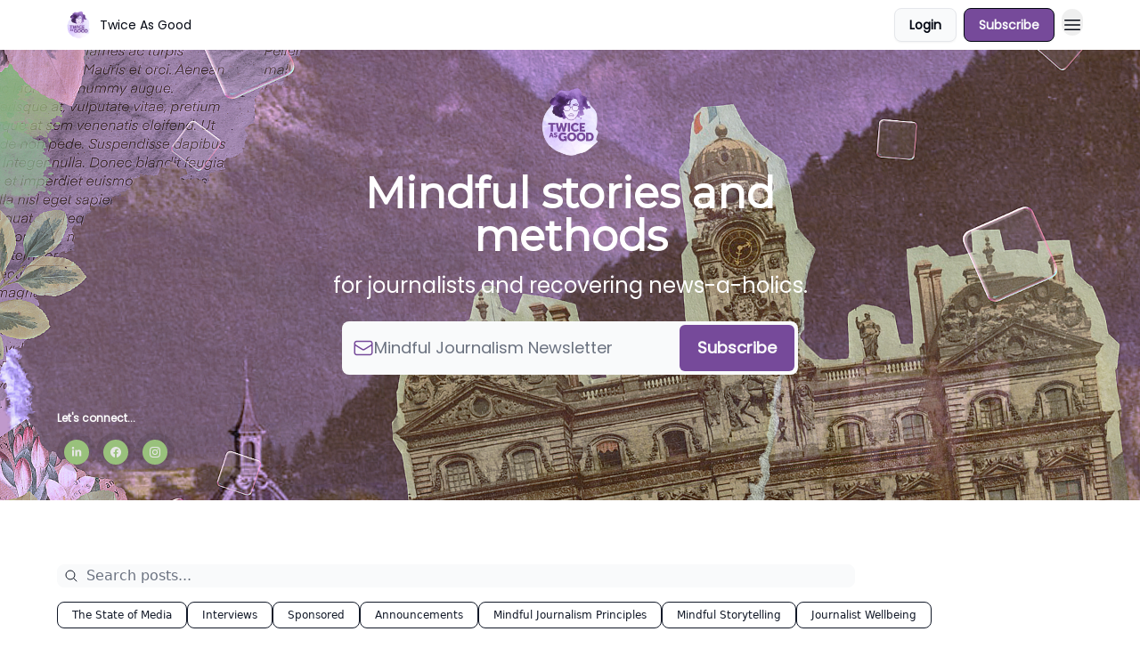

--- FILE ---
content_type: text/html; charset=utf-8
request_url: https://www.2xg.ca/
body_size: 32901
content:
<!DOCTYPE html><html lang="en" class="h-full antialiased"><head><meta charSet="utf-8"/><meta name="viewport" content="width=device-width, initial-scale=1, shrink-to-fit=no"/><link rel="preload" as="image" href="https://media.beehiiv.com/cdn-cgi/image/fit=scale-down,format=auto,onerror=redirect,quality=80/uploads/publication/logo/e6c1b74c-14f3-4ffa-8e8a-e190286fc9c1/thumb_2XG_Beehiiv_Logo_transparent.png"/><link rel="preload" as="image" href="https://media.beehiiv.com/cdn-cgi/image/fit=scale-down,format=auto,onerror=redirect,quality=80/uploads/publication/logo/e6c1b74c-14f3-4ffa-8e8a-e190286fc9c1/2XG_Beehiiv_Logo_transparent.png"/><link rel="preload" as="image" href="https://media.beehiiv.com/cdn-cgi/image/format=auto,width=800,height=421,fit=scale-down,onerror=redirect/uploads/asset/file/b4c21ba9-6d10-4ee1-b0c9-b664da8ec598/Rethinking_traditional_Western_news_values.jpg"/><link rel="preload" as="image" href="https://beehiiv-images-production.s3.amazonaws.com/uploads/user/profile_picture/cfb8f562-f717-4ab9-9f88-8d35665f3945/MiBV_Headshot_square.jpg"/><link rel="preload" as="image" href="https://media.beehiiv.com/cdn-cgi/image/format=auto,width=800,height=421,fit=scale-down,onerror=redirect/uploads/asset/file/d9010410-a667-47ed-9fae-9b2b05e7762b/Announcing_MBJ_Feature2.png"/><link rel="preload" as="image" href="https://media.beehiiv.com/cdn-cgi/image/format=auto,width=800,height=421,fit=scale-down,onerror=redirect/uploads/asset/file/09966d72-2f10-45de-89cd-cdff413952ad/Feature.png"/><link rel="preload" as="image" href="https://media.beehiiv.com/cdn-cgi/image/format=auto,width=800,height=421,fit=scale-down,onerror=redirect/uploads/asset/file/299bf9d7-3276-47c3-80ad-55a314130e7d/C7_Members_Audio_Article_Feature_Nana_aba_Duncan.jpg"/><link rel="preload" as="image" href="https://media.beehiiv.com/cdn-cgi/image/format=auto,width=800,height=421,fit=scale-down,onerror=redirect/uploads/asset/file/59d06b03-cbbd-4c20-973f-6181bed98381/Turning_panic_into_purpose_Feature.jpg"/><link rel="preload" as="image" href="https://media.beehiiv.com/cdn-cgi/image/format=auto,width=800,height=421,fit=scale-down,onerror=redirect/uploads/asset/file/ab964e1e-d0a6-45af-b5a4-6099c2f39538/Scare_quotes_Feature.jpg"/><link rel="preload" as="image" href="https://media.beehiiv.com/cdn-cgi/image/format=auto,width=800,height=421,fit=scale-down,onerror=redirect/uploads/asset/file/86dda402-8265-4016-9749-6a7091e396a1/Feature--free--1.jpg"/><link rel="preload" as="image" href="https://media.beehiiv.com/cdn-cgi/image/format=auto,width=800,height=421,fit=scale-down,onerror=redirect/uploads/asset/file/87b88fcc-509d-440d-b27d-bb5a73741ece/C6_Feature.jpg"/><link rel="preload" as="image" href="https://media.beehiiv.com/cdn-cgi/image/format=auto,width=800,height=421,fit=scale-down,onerror=redirect/uploads/asset/file/8553ad4e-a57a-4b99-8316-80dd109f90be/MBJ-DBDLI-Mentorship-Feature.png"/><link rel="preload" as="image" href="https://media.beehiiv.com/cdn-cgi/image/format=auto,width=800,height=421,fit=scale-down,onerror=redirect/uploads/asset/file/173b131b-b9ed-4d14-a35a-8822d22ff29b/C5-Diamond-Hardiman-Feature--free-ML.jpg"/><link rel="preload" as="image" href="https://media.beehiiv.com/cdn-cgi/image/format=auto,width=800,height=421,fit=scale-down,onerror=redirect/uploads/asset/file/b8ffc53b-bfd8-4414-8d59-df4fc17ad440/C5_Feature.jpg"/><link rel="preload" as="image" href="https://media.beehiiv.com/cdn-cgi/image/format=auto,width=800,height=421,fit=scale-down,onerror=redirect/uploads/asset/file/610bc32b-ddba-46ab-90d4-904116577a28/Didi-Hairston-Feature.jpg"/><meta name="mobile-web-app-capable" content="yes"/><meta name="apple-mobile-web-app-capable" content="yes"/><meta name="apple-mobile-web-app-status-bar-style" content="black-translucent"/><meta name="theme-color" content="#000000"/><title>Twice As Good</title><meta name="keywords" content="nonfiction, mental health, media"/><meta name="author" content="Sandra Hannebohm"/><meta name="description" content="Mindful stories and methods for journalists and recovering news-a-holics."/><meta property="og:type" content="website"/><meta property="og:url" content="https://www.2xg.ca/"/><meta property="og:title" content="Twice As Good"/><meta property="og:description" content="Mindful stories and methods for journalists and recovering news-a-holics."/><meta property="og:site_name" content="Twice As Good"/><meta property="og:image" content="https://media.beehiiv.com/cdn-cgi/image/fit=scale-down,format=auto,onerror=redirect,quality=80/uploads/publication/thumbnail/e6c1b74c-14f3-4ffa-8e8a-e190286fc9c1/landscape_2XG_Beehiiv_.png"/><meta property="og:image:width" content="1200"/><meta property="og:image:height" content="630"/><meta property="og:image:alt" content="Mindful stories and methods for journalists and recovering news-a-holics."/><meta name="twitter:url" content="https://www.2xg.ca/"/><meta name="twitter:title" content="Twice As Good"/><meta name="twitter:description" content="Mindful stories and methods for journalists and recovering news-a-holics."/><meta name="twitter:image" content="https://media.beehiiv.com/cdn-cgi/image/fit=scale-down,format=auto,onerror=redirect,quality=80/uploads/publication/thumbnail/e6c1b74c-14f3-4ffa-8e8a-e190286fc9c1/landscape_2XG_Beehiiv_.png"/><meta name="twitter:card" content="summary_large_image"/><meta name="fb:app_id" content="1932054120322754"/><link rel="canonical" href="https://www.2xg.ca/"/><link rel="icon" href="https://media.beehiiv.com/cdn-cgi/image/fit=scale-down,format=auto,onerror=redirect,quality=80/uploads/publication/logo/e6c1b74c-14f3-4ffa-8e8a-e190286fc9c1/thumb_2XG_Beehiiv_Logo_transparent.png" as="image"/><link rel="preload" href="https://fonts.googleapis.com/css2?family=Montserrat&amp;display=swap" as="style"/><link rel="preload" href="https://fonts.googleapis.com/css2?family=Poppins&amp;display=swap" as="style"/><meta rel="preload" href="https://media.beehiiv.com/cdn-cgi/image/fit=cover,format=auto,onerror=redirect,quality=100,width=1920,height=1080,sharpen=2/uploads/home_page/main_bg_image/72ba99c7-2571-443c-9d86-9855a0d38af2/MBJ_Beehiiv_hero.png" as="image"/><link rel="apple-touch-icon" href="https://media.beehiiv.com/cdn-cgi/image/fit=scale-down,format=auto,onerror=redirect,quality=80/uploads/publication/logo/e6c1b74c-14f3-4ffa-8e8a-e190286fc9c1/thumb_2XG_Beehiiv_Logo_transparent.png"/><link rel="apple-touch-startup-image" href="https://media.beehiiv.com/cdn-cgi/image/fit=scale-down,format=auto,onerror=redirect,quality=80/uploads/publication/thumbnail/e6c1b74c-14f3-4ffa-8e8a-e190286fc9c1/landscape_2XG_Beehiiv_.png"/><link rel="preconnect" href="https://fonts.googleapis.com"/><link rel="preconnect" href="https://fonts.gstatic.com"/><link rel="modulepreload" href="/assets/manifest-bec7c51c.js"/><link rel="modulepreload" href="/assets/entry.client-CHlI1IAS.js"/><link rel="modulepreload" href="/assets/jsx-runtime-D_zvdyIk.js"/><link rel="modulepreload" href="/assets/dayjs.min-D4MzlAtP.js"/><link rel="modulepreload" href="/assets/index-BBzaG9bH.js"/><link rel="modulepreload" href="/assets/i18next-BGmvVs3U.js"/><link rel="modulepreload" href="/assets/_commonjs-dynamic-modules-CtQqbtiX.js"/><link rel="modulepreload" href="/assets/components-C5no-WII.js"/><link rel="modulepreload" href="/assets/utils-LTbePiyI.js"/><link rel="modulepreload" href="/assets/context-DW2-aUzx.js"/><link rel="modulepreload" href="/assets/index-D0OCZx7A.js"/><link rel="modulepreload" href="/assets/types-DwE6zw8E.js"/><link rel="modulepreload" href="/assets/index-Dvnv69vE.js"/><link rel="modulepreload" href="/assets/index-BbOqpIuY.js"/><link rel="modulepreload" href="/assets/useTranslation-CAV35s9Y.js"/><link rel="modulepreload" href="/assets/index-CuoJpgyi.js"/><link rel="modulepreload" href="/assets/index-Wr5yffgI.js"/><link rel="modulepreload" href="/assets/index-H6M7ZPzl.js"/><link rel="modulepreload" href="/assets/useWebThemeContext-BvLGGc2T.js"/><link rel="modulepreload" href="/assets/PoweredByBeehiiv-dCHmWnDl.js"/><link rel="modulepreload" href="/assets/popover-BglPBT3X.js"/><link rel="modulepreload" href="/assets/useIsLoggedIn-B9HyFo9K.js"/><link rel="modulepreload" href="/assets/CreateAction-DcitIHWm.js"/><link rel="modulepreload" href="/assets/YoutubeIcon-C8D7vGn-.js"/><link rel="modulepreload" href="/assets/Image-B-VoZaGM.js"/><link rel="modulepreload" href="/assets/index-DjruDOev.js"/><link rel="modulepreload" href="/assets/index-DKsTtm2M.js"/><link rel="modulepreload" href="/assets/index-k4yTJkAg.js"/><link rel="modulepreload" href="/assets/menu-BDe4Y306.js"/><link rel="modulepreload" href="/assets/transition-T7tmt722.js"/><link rel="modulepreload" href="/assets/SlideUpModal-DfpVndQ8.js"/><link rel="modulepreload" href="/assets/index-DcpNk-OI.js"/><link rel="modulepreload" href="/assets/ChevronDownIcon-BtyKFSr5.js"/><link rel="modulepreload" href="/assets/XMarkIcon-oWoCoh7U.js"/><link rel="modulepreload" href="/assets/dialog-zLTZLq4f.js"/><link rel="modulepreload" href="/assets/index-8M2-4Ab3.js"/><link rel="modulepreload" href="/assets/local_storage-CwLaVEdy.js"/><link rel="modulepreload" href="/assets/useNonRevalidatingFetcher-D20m561v.js"/><link rel="modulepreload" href="/assets/index-DmsvZN0l.js"/><link rel="modulepreload" href="/assets/useIsMobile-tNUqFicK.js"/><link rel="modulepreload" href="/assets/disclosure-BdNBI9vg.js"/><link rel="modulepreload" href="/assets/SparklesIcon-B3zZ80lm.js"/><link rel="modulepreload" href="/assets/useSignupRedirects-D3Wy-IyC.js"/><link rel="modulepreload" href="/assets/useToast-CjxatSEk.js"/><link rel="modulepreload" href="/assets/useTypedLoaderData-CMMwj-4G.js"/><link rel="modulepreload" href="/assets/useWebBuilderCommunicator-DHT3E35p.js"/><link rel="modulepreload" href="/assets/CheckIcon-DzkUH3Qx.js"/><link rel="modulepreload" href="/assets/XMarkIcon-DYFBY0Gw.js"/><link rel="modulepreload" href="/assets/index-C9-YuB-1.js"/><link rel="modulepreload" href="/assets/StatusInputs-1bAxfxmQ.js"/><link rel="modulepreload" href="/assets/use-root-containers-DavySQOK.js"/><link rel="modulepreload" href="/assets/render-CYmDUrls.js"/><link rel="modulepreload" href="/assets/use-owner-o9UGMoFC.js"/><link rel="modulepreload" href="/assets/focus-management-BEFoA6wC.js"/><link rel="modulepreload" href="/assets/hidden-B6e6U2AH.js"/><link rel="modulepreload" href="/assets/keyboard-DCGal9-h.js"/><link rel="modulepreload" href="/assets/use-resolve-button-type-CcS-h_MO.js"/><link rel="modulepreload" href="/assets/bugs-8psK71Yj.js"/><link rel="modulepreload" href="/assets/use-disposables-CE7I-t1e.js"/><link rel="modulepreload" href="/assets/use-tree-walker-CiOtkuwH.js"/><link rel="modulepreload" href="/assets/use-is-mounted-UgPIiBJZ.js"/><link rel="modulepreload" href="/assets/LoginWithPasswordAction-H9wwvgxz.js"/><link rel="modulepreload" href="/assets/usePublication-BfOQZfjb.js"/><link rel="modulepreload" href="/assets/Input-BknZWsAJ.js"/><link rel="modulepreload" href="/assets/RedirectToHiddenInput-BHN85T8w.js"/><link rel="modulepreload" href="/assets/description-BxmUyVSc.js"/><link rel="modulepreload" href="/assets/index-DpAPvMXS.js"/><link rel="modulepreload" href="/assets/root-Cdp69o_-.js"/><link rel="modulepreload" href="/assets/index-D9-8LWjB.js"/><link rel="modulepreload" href="/assets/index-Dbz5nXAu.js"/><link rel="modulepreload" href="/assets/index-BEoajo1z.js"/><link rel="modulepreload" href="/assets/ChevronRightIcon-B6u-MYSs.js"/><link rel="modulepreload" href="/assets/ArrowLeftIcon-Bc7qwYZJ.js"/><link rel="modulepreload" href="/assets/FreeGatedContent-Cax4z3Xk.js"/><link rel="modulepreload" href="/assets/index-Bt617SOE.js"/><link rel="modulepreload" href="/assets/relativeTime-MEdRDOTz.js"/><link rel="modulepreload" href="/assets/HeroChatIcon-Ct_Gmp84.js"/><link rel="modulepreload" href="/assets/LockClosedIcon-2KEQVK5S.js"/><link rel="modulepreload" href="/assets/useDebounce-Crjr8lB3.js"/><link rel="modulepreload" href="/assets/MagnifyingGlassIcon-CM1LobBK.js"/><link rel="modulepreload" href="/assets/index-D56MgPDE.js"/><script>window.__AppGlobals__={"SENTRY_CLIENT_DSN":"https://35c3cc890abe9dbb51e6e513fcd6bbca@o922922.ingest.us.sentry.io/4507170453979136","SENTRY_ENV":"production","SENTRY_RELEASE":"1829caa086b75055a5f3b9edccae3627da21250f","STRIPE_PUBLISHABLE_KEY":"pk_live_51IekcQKHPFAlBzyyGNBguT5BEI7NEBqrTxJhsYN1FI1lQb9iWxU5U2OXfi744NEMx5p7EDXh08YXrudrZkkG9bGc00ZCrkXrxL","VAPID_PUBLIC_KEY":"BEhdtfPr1iefl9Jd16511ML4L5eC4dp4exGTAqE95rZEgjRPqc-k1FymD_b-e7XaC5g43hejZ0y_VGJq72zncjY","VITE_HUMAN_ENABLED":"true","VITE_HUMAN_URL":"//client.px-cloud.net/PXeBumDLwe/main.min.js","VITE_ADNETWORK_PIXELJS_URL":"https://beehiiv-adnetwork-production.s3.amazonaws.com/pixel-js.js","VITE_ADNETWORK_PIXELV2_URL":"https://beehiiv-adnetwork-production.s3.amazonaws.com/pixel-v2.js","RELEASE_VERSION":"v252","VITE_BIRDIE_CLIENT_ID":"q2je1lwj","ENABLE_SENTRY_DEV":false};</script><link rel="stylesheet" href="https://fonts.googleapis.com/css2?family=Montserrat&amp;display=swap"/><link rel="stylesheet" href="https://fonts.googleapis.com/css2?family=Poppins&amp;display=swap"/><link rel="stylesheet" href="https://fonts.googleapis.com/css2?family=Poppins&amp;display=swap"/><script type="application/ld+json">{"url":"http://www.2xg.ca/","@context":"https://schema.org","@type":"WebSite","potentialAction":{"@type":"SearchAction","target":{"@type":"EntryPoint","urlTemplate":"http://www.2xg.ca/?q={search_term_string}"},"query-input":"required name=search_term_string"}}</script><style>:root {
  --wt-primary-color: #030712;
  --wt-text-on-primary-color: #F9FAFB;

  --wt-secondary-color: #F9FAFB;
  --wt-text-on-secondary-color: #030712;

  --wt-tertiary-color: #FFFFFF;
  --wt-text-on-tertiary-color: #222222;

  --wt-background-color: #FFFFFF;
  --wt-text-on-background-color: #030712;

  --wt-subscribe-background-color: #FFFFFF;
  --wt-text-on-subscribe-background-color: #030712;

  --wt-header-font: "Montserrat", ui-sans-serif, system-ui, -apple-system, BlinkMacSystemFont, "Segoe UI", Roboto,"Helvetica Neue", Arial, "Noto Sans", sans-serif, "Apple Color Emoji", "Segoe UI Emoji", "Segoe UI Symbol", "Noto Color Emoji";
  --wt-body-font: "Poppins", ui-sans-serif, system-ui, -apple-system, BlinkMacSystemFont, "Segoe UI", Roboto, "Helvetica Neue", Arial, "Noto Sans", sans-serif, "Apple Color Emoji", "Segoe UI Emoji", "Segoe UI Symbol", "Noto Color Emoji";
  --wt-button-font: "Poppins", ui-sans-serif, system-ui, -apple-system, BlinkMacSystemFont, "Segoe UI", Roboto, "Helvetica Neue", Arial, "Noto Sans", sans-serif, "Apple Color Emoji", "Segoe UI Emoji", "Segoe UI Symbol", "Noto Color Emoji";

  --wt-border-radius: 8px
}

.bg-wt-primary { background-color: var(--wt-primary-color); }
.text-wt-primary { color: var(--wt-primary-color); }
.border-wt-primary { border-color: var(--wt-primary-color); }

.bg-wt-text-on-primary { background-color: var(--wt-text-on-primary-color); }
.text-wt-text-on-primary { color: var(--wt-text-on-primary-color); }
.border-wt-text-on-primary { border-color: var(--wt-text-on-primary-color); }

.bg-wt-secondary { background-color: var(--wt-secondary-color); }
.text-wt-secondary { color: var(--wt-secondary-color); }
.border-wt-secondary { border-color: var(--wt-secondary-color); }

.bg-wt-text-on-secondary { background-color: var(--wt-text-on-secondary-color); }
.text-wt-text-on-secondary { color: var(--wt-text-on-secondary-color); }
.border-wt-text-on-secondary { border-color: var(--wt-text-on-secondary-color); }

.bg-wt-tertiary { background-color: var(--wt-tertiary-color); }
.text-wt-tertiary { color: var(--wt-tertiary-color); }
.border-wt-tertiary { border-color: var(--wt-tertiary-color); }

.bg-wt-text-on-tertiary { background-color: var(--wt-text-on-tertiary-color); }
.text-wt-text-on-tertiary { color: var(--wt-text-on-tertiary-color); }
.border-wt-text-on-tertiary { border-color: var(--wt-text-on-tertiary-color); }

.bg-wt-background { background-color: var(--wt-background-color); }
.text-wt-background { color: var(--wt-background-color); }
.border-wt-background { border-color: var(--wt-background-color); }

.bg-wt-text-on-background { background-color: var(--wt-text-on-background-color); }
.text-wt-text-on-background { color: var(--wt-text-on-background-color); }
.border-wt-text-on-background { border-color: var(--wt-text-on-background-color); }

.bg-wt-subscribe-background { background-color: var(--wt-subscribe-background-color); }
.text-wt-subscribe-background { color: var(--wt-subscribe-background-color); }
.border-wt-subscribe-background { border-color: var(--wt-subscribe-background-color); }

.bg-wt-text-on-subscribe-background { background-color: var(--wt-text-on-subscribe-background-color); }
.text-wt-text-on-subscribe-background { color: var(--wt-text-on-subscribe-background-color); }
.border-wt-text-on-subscribe-background { border-color: var(--wt-text-on-subscribe-background-color); }

.rounded-wt { border-radius: var(--wt-border-radius); }

.wt-header-font { font-family: var(--wt-header-font); }
.wt-body-font { font-family: var(--wt-body-font); }
.wt-button-font { font-family: var(--wt-button-font); }

input:focus { --tw-ring-color: transparent !important; }

li a { word-break: break-word; }

@media only screen and (max-width:667px) {
  .mob-stack {
    display: block !important;
    width: 100% !important;
  }

  .mob-w-full {
    width: 100% !important;
  }
}

</style><link rel="stylesheet" href="/assets/root-CI65O9zT.css"/></head><body class="flex h-full flex-col bg-wt-background text-wt-text-on-background"><div class=""><div class="flex min-h-screen flex-col"><div></div><div id="_rht_toaster" style="position:fixed;z-index:9999;top:16px;left:16px;right:16px;bottom:16px;pointer-events:none"></div><nav class="px-4 sm:px-6 w-full py-2" style="background-color:#FFFFFF"><div class="mx-auto w-full max-w-6xl"><div class="mx-auto flex items-center justify-between"><div class="flex items-center space-x-2"><a class="rounded-lg transition:all px-2 py-1 hover:bg-black/5" data-discover="true" href="/"><div class="flex items-center space-x-2"><div class="w-8 h-8 overflow-hidden rounded-wt"><figure class="aspect-square relative h-full overflow-hidden w-full"><img class="absolute inset-0 h-full w-full object-cover" width="100" height="100" src="https://media.beehiiv.com/cdn-cgi/image/fit=scale-down,format=auto,onerror=redirect,quality=80/uploads/publication/logo/e6c1b74c-14f3-4ffa-8e8a-e190286fc9c1/thumb_2XG_Beehiiv_Logo_transparent.png" alt="Twice As Good logo"/></figure></div><span style="color:#030712;font-family:Poppins, sans-ui-sans-serif, system-ui, -apple-system, BlinkMacSystemFont, &quot;Segoe UI&quot;, Roboto,&quot;Helvetica Neue&quot;, Arial, &quot;Noto Sans&quot;, sans-serif, &quot;Apple Color Emoji&quot;, &quot;Segoe UI Emoji&quot;, &quot;Segoe UI Symbol&quot;, &quot;Noto Color Emoji&quot;" class="hidden text-sm sm:text-md wt-text-primary md:block text-md font-regular font-ariel">Twice As Good</span></div></a><div class="opacity-0 block"><div class="z-20 flex gap-1"><div class="cursor-pointer" data-headlessui-state=""><div class=""><button style="color:#030712;font-family:Poppins;z-index:0" class="rounded-lg inline-flex items-center px-2 py-2 hover:bg-black/5 focus:outline-none focus-visible:ring-2" type="button" aria-expanded="false" data-headlessui-state=""><span style="color:#030712;font-family:Poppins, sans-ui-sans-serif, system-ui, -apple-system, BlinkMacSystemFont, &quot;Segoe UI&quot;, Roboto,&quot;Helvetica Neue&quot;, Arial, &quot;Noto Sans&quot;, sans-serif, &quot;Apple Color Emoji&quot;, &quot;Segoe UI Emoji&quot;, &quot;Segoe UI Symbol&quot;, &quot;Noto Color Emoji&quot;" class="text-xs sm:block text-md font-regular font-ariel">Topics</span><div style="color:#030712"><svg xmlns="http://www.w3.org/2000/svg" viewBox="0 0 24 24" fill="currentColor" aria-hidden="true" data-slot="icon" class=" ml-2 h-3 w-3 transition duration-150 ease-in-out"><path fill-rule="evenodd" d="M12.53 16.28a.75.75 0 0 1-1.06 0l-7.5-7.5a.75.75 0 0 1 1.06-1.06L12 14.69l6.97-6.97a.75.75 0 1 1 1.06 1.06l-7.5 7.5Z" clip-rule="evenodd"></path></svg></div></button></div></div><div hidden="" style="position:fixed;top:1px;left:1px;width:1px;height:0;padding:0;margin:-1px;overflow:hidden;clip:rect(0, 0, 0, 0);white-space:nowrap;border-width:0;display:none"></div><a class="transition:all rounded-wt px-2 py-2 hover:bg-black/5" data-discover="true" href="/c/about-2xg"><span style="color:#030712;font-family:Poppins, sans-ui-sans-serif, system-ui, -apple-system, BlinkMacSystemFont, &quot;Segoe UI&quot;, Roboto,&quot;Helvetica Neue&quot;, Arial, &quot;Noto Sans&quot;, sans-serif, &quot;Apple Color Emoji&quot;, &quot;Segoe UI Emoji&quot;, &quot;Segoe UI Symbol&quot;, &quot;Noto Color Emoji&quot;" class="whitespace-nowrap text-xs sm:block text-md font-regular font-ariel">About 2XG</span></a><div class="cursor-pointer" data-headlessui-state=""><div class=""><button style="color:#030712;font-family:Poppins;z-index:0" class="rounded-lg inline-flex items-center px-2 py-2 hover:bg-black/5 focus:outline-none focus-visible:ring-2" type="button" aria-expanded="false" data-headlessui-state=""><span style="color:#030712;font-family:Poppins, sans-ui-sans-serif, system-ui, -apple-system, BlinkMacSystemFont, &quot;Segoe UI&quot;, Roboto,&quot;Helvetica Neue&quot;, Arial, &quot;Noto Sans&quot;, sans-serif, &quot;Apple Color Emoji&quot;, &quot;Segoe UI Emoji&quot;, &quot;Segoe UI Symbol&quot;, &quot;Noto Color Emoji&quot;" class="text-xs sm:block text-md font-regular font-ariel">MBJ Initiative</span><div style="color:#030712"><svg xmlns="http://www.w3.org/2000/svg" viewBox="0 0 24 24" fill="currentColor" aria-hidden="true" data-slot="icon" class=" ml-2 h-3 w-3 transition duration-150 ease-in-out"><path fill-rule="evenodd" d="M12.53 16.28a.75.75 0 0 1-1.06 0l-7.5-7.5a.75.75 0 0 1 1.06-1.06L12 14.69l6.97-6.97a.75.75 0 1 1 1.06 1.06l-7.5 7.5Z" clip-rule="evenodd"></path></svg></div></button></div></div><div hidden="" style="position:fixed;top:1px;left:1px;width:1px;height:0;padding:0;margin:-1px;overflow:hidden;clip:rect(0, 0, 0, 0);white-space:nowrap;border-width:0;display:none"></div><a class="transition:all rounded-wt px-2 py-2 hover:bg-black/5" data-discover="true" href="/c/podcast"><span style="color:#030712;font-family:Poppins, sans-ui-sans-serif, system-ui, -apple-system, BlinkMacSystemFont, &quot;Segoe UI&quot;, Roboto,&quot;Helvetica Neue&quot;, Arial, &quot;Noto Sans&quot;, sans-serif, &quot;Apple Color Emoji&quot;, &quot;Segoe UI Emoji&quot;, &quot;Segoe UI Symbol&quot;, &quot;Noto Color Emoji&quot;" class="whitespace-nowrap text-xs sm:block text-md font-regular font-ariel">Podcast</span></a><a class="transition:all rounded-wt px-2 py-2 hover:bg-black/5" data-discover="true" href="/c/services"><span style="color:#030712;font-family:Poppins, sans-ui-sans-serif, system-ui, -apple-system, BlinkMacSystemFont, &quot;Segoe UI&quot;, Roboto,&quot;Helvetica Neue&quot;, Arial, &quot;Noto Sans&quot;, sans-serif, &quot;Apple Color Emoji&quot;, &quot;Segoe UI Emoji&quot;, &quot;Segoe UI Symbol&quot;, &quot;Noto Color Emoji&quot;" class="whitespace-nowrap text-xs sm:block text-md font-regular font-ariel">Services</span></a></div></div></div><div class="flex items-center space-x-2"><div class="flex items-center space-x-2"><button class="border font-medium shadow-sm wt-button-font inline-flex items-center disabled:bg-gray-400 disabled:cursor-not-allowed focus:outline-none focus:ring-2 focus:ring-offset-2 justify-center transition-colors rounded-wt px-4 py-2 text-sm border-gray-300 text-gray-700 bg-white shadow-md focus:ring-wt-primary !text-sm !font-semibold shadow-none" style="background:#F9FAFB;border:1px solid #E5E7EB;color:#030712;font-family:Poppins">Login</button><a class="border font-medium shadow-sm wt-button-font inline-flex items-center disabled:bg-gray-400 disabled:cursor-not-allowed focus:outline-none focus:ring-2 focus:ring-offset-2 justify-center transition-colors rounded-wt px-4 py-2 text-sm border-wt-primary text-wt-text-on-primary bg-wt-primary disabled:border-gray-500 focus:ring-wt-primary whitespace-nowrap !text-sm !font-semibold shadow-none" style="background:#764A9A;border:1px solid #030712;color:#F9FAFB;font-family:Poppins" data-discover="true" href="/subscribe">Subscribe</a></div><div class="relative inline-block text-left" data-headlessui-state=""><button aria-label="Menu" class="rounded-full transition-all" id="headlessui-menu-button-_R_6jl5_" type="button" aria-haspopup="menu" aria-expanded="false" data-headlessui-state=""><div class="mt-1.5 rounded hover:bg-black/5" style="color:#030712"><svg xmlns="http://www.w3.org/2000/svg" fill="none" viewBox="0 0 24 24" stroke-width="1.5" stroke="currentColor" aria-hidden="true" data-slot="icon" class="h-6 w-6"><path stroke-linecap="round" stroke-linejoin="round" d="M3.75 6.75h16.5M3.75 12h16.5m-16.5 5.25h16.5"></path></svg></div></button></div></div></div></div></nav><main class="flex-grow"><div style="background-color:#FFFFFF" class="min-h-screen overflow-x-hidden"><div class="relative py-8" style="background-color:#FFFFFF;background-image:url(https://media.beehiiv.com/cdn-cgi/image/fit=cover,format=auto,onerror=redirect,quality=100,width=1920,height=1080,sharpen=2/uploads/home_page/main_bg_image/72ba99c7-2571-443c-9d86-9855a0d38af2/MBJ_Beehiiv_hero.png);background-position:center;background-repeat:no-repeat;background-size:cover"><div class="absolute left-0 top-0 h-full w-full opacity-0" style="background-color:#FFFFFF"></div><div class="relative left-0 top-0 h-full w-full"><div class="px-4 sm:px-6"><div class="mx-auto w-full max-w-6xl"><div class="mx-auto mb-10 w-full max-w-2xl p-0 rounded-lg border" style="border-color:transparent;background-color:transparent"><div class="flex-start flex flex-col items-center py-2"><div class="mb-4 overflow-hidden rounded h-20 w-20"><figure class="aspect-square relative h-full overflow-hidden w-full"><img width="128" height="128" src="https://media.beehiiv.com/cdn-cgi/image/fit=scale-down,format=auto,onerror=redirect,quality=80/uploads/publication/logo/e6c1b74c-14f3-4ffa-8e8a-e190286fc9c1/2XG_Beehiiv_Logo_transparent.png" alt="Twice As Good" class="absolute inset-0 h-full w-full object-cover"/></figure></div><div class="space-y-4"><div class="mx-auto w-full max-w-xl"><h1 style="color:#FFFFFF;font-family:Montserrat, sans-ui-sans-serif, system-ui, -apple-system, BlinkMacSystemFont, &quot;Segoe UI&quot;, Roboto,&quot;Helvetica Neue&quot;, Arial, &quot;Noto Sans&quot;, sans-serif, &quot;Apple Color Emoji&quot;, &quot;Segoe UI Emoji&quot;, &quot;Segoe UI Symbol&quot;, &quot;Noto Color Emoji&quot;" class="w-full text-center text-4xl sm:text-5xl font-bold font-ariel"><p>Mindful stories and methods</p></h1></div><div style="color:#FFFFFF;font-family:Poppins, sans-ui-sans-serif, system-ui, -apple-system, BlinkMacSystemFont, &quot;Segoe UI&quot;, Roboto,&quot;Helvetica Neue&quot;, Arial, &quot;Noto Sans&quot;, sans-serif, &quot;Apple Color Emoji&quot;, &quot;Segoe UI Emoji&quot;, &quot;Segoe UI Symbol&quot;, &quot;Noto Color Emoji&quot;" class="w-full text-center text-xl sm:text-2xl font-regular font-ariel"><p>for journalists and recovering news-a-holics.</p></div></div></div><div class="mx-auto mt-4 max-w-sm sm:max-w-lg"><div class="flex flex-col items-center w-full"><form class="w-full bg-transparent group rounded-wt" action="/create" method="post"><input type="hidden" name="redirect_path" value="/upgrade?email="/><input type="hidden" name="sent_from_orchid" value="true"/><input type="hidden" name="fallback_path" value="/"/><input type="hidden" name="double_opt" value="true"/><input type="hidden" name="trigger_redirect" value="true"/><input hidden="" name="subscribe_error_message" value="Oops, something went wrong."/><input hidden="" name="subscribe_success_message" value="Please check your email to confirm your subscription."/><div class="flex flex-col"><div style="background-color:#F9FAFB;border:none" class="flex w-full flex-col items-center sm:flex-row overflow-hidden p-1 rounded-lg"><div class="flex w-full items-center" style="background-color:#F9FAFB"><div class="pl-2" style="color:#764A9A"><svg xmlns="http://www.w3.org/2000/svg" fill="none" viewBox="0 0 24 24" stroke-width="1.5" stroke="currentColor" aria-hidden="true" data-slot="icon" class="h-6 w-6"><path stroke-linecap="round" stroke-linejoin="round" d="M21.75 6.75v10.5a2.25 2.25 0 0 1-2.25 2.25h-15a2.25 2.25 0 0 1-2.25-2.25V6.75m19.5 0A2.25 2.25 0 0 0 19.5 4.5h-15a2.25 2.25 0 0 0-2.25 2.25m19.5 0v.243a2.25 2.25 0 0 1-1.07 1.916l-7.5 4.615a2.25 2.25 0 0 1-2.36 0L3.32 8.91a2.25 2.25 0 0 1-1.07-1.916V6.75"></path></svg></div><input type="email" autoComplete="email" required="" style="font-family:Poppins;color:#111827" class="wt-button-font z-10 w-full border-none bg-transparent placeholder-shown:text-ellipsis text-lg focus:text-lg active:text-lg sm:text-lg" placeholder="Mindful Journalism Newsletter" name="email"/></div><input type="submit" style="background-color:#764A9A;color:#F9FAFB;font-family:Poppins" class="cursor-pointer px-5 py-3 font-semibold w-full sm:w-auto text-lg focus:text-lg active:text-lg sm:text-lg rounded-md" value="Subscribe"/></div></div></form></div></div></div><div class="flex flex-wrap items-end justify-between gap-4"><div class="space-y-2"><p style="color:#FFFFFF;font-family:Poppins, sans-ui-sans-serif, system-ui, -apple-system, BlinkMacSystemFont, &quot;Segoe UI&quot;, Roboto,&quot;Helvetica Neue&quot;, Arial, &quot;Noto Sans&quot;, sans-serif, &quot;Apple Color Emoji&quot;, &quot;Segoe UI Emoji&quot;, &quot;Segoe UI Symbol&quot;, &quot;Noto Color Emoji&quot;" class="whitespace-nowrap text-xs font-semibold text-md font-regular font-poppins">Let&#x27;s connect...</p><div class="flex flex-wrap items-center justify-center gap-2 sm:items-start sm:justify-start"><a target="_blank" rel="noreferrer" href="https://ca.linkedin.com/company/twice-as-good-media?trk=public_post_feed-actor-name" aria-label="LinkedIn" class="relative p-2"><div class="absolute left-0 top-0 h-full w-full rounded-full bg-black opacity-10"></div><div class="rounded-full bg-black p-2 text-white" style="background-color:#AAD689;color:#FFFFFF"><svg class="h-3 w-3" xmlns="http://www.w3.org/2000/svg" viewBox="0 0 448 512" fill="currentColor"><path d="M100.28 448H7.4V148.9h92.88zM53.79 108.1C24.09 108.1 0 83.5 0 53.8a53.79 53.79 0 0 1 107.58 0c0 29.7-24.1 54.3-53.79 54.3zM447.9 448h-92.68V302.4c0-34.7-.7-79.2-48.29-79.2-48.29 0-55.69 37.7-55.69 76.7V448h-92.78V148.9h89.08v40.8h1.3c12.4-23.5 42.69-48.3 87.88-48.3 94 0 111.28 61.9 111.28 142.3V448z"></path></svg></div></a><a target="_blank" rel="noreferrer" href="https://m.facebook.com/people/Twice-As-Good-Media/100087646412591/" aria-label="Facebook" class="relative p-2"><div class="absolute left-0 top-0 h-full w-full rounded-full bg-black opacity-10"></div><div class="rounded-full bg-black p-2 text-white" style="background-color:#AAD689;color:#FFFFFF"><svg class="h-3 w-3" xmlns="http://www.w3.org/2000/svg" viewBox="0 0 24 24" fill="currentColor"><path d="M24 12.073c0-6.627-5.373-12-12-12s-12 5.373-12 12c0 5.99 4.388 10.954 10.125 11.854v-8.385H7.078v-3.47h3.047V9.43c0-3.007 1.792-4.669 4.533-4.669 1.312 0 2.686.235 2.686.235v2.953H15.83c-1.491 0-1.956.925-1.956 1.874v2.25h3.328l-.532 3.47h-2.796v8.385C19.612 23.027 24 18.062 24 12.073z"></path></svg></div></a><a target="_blank" rel="noreferrer" href="https://www.instagram.com/twiceasgoodmedia/" aria-label="Instagram" class="relative p-2"><div class="absolute left-0 top-0 h-full w-full rounded-full bg-black opacity-10"></div><div class="rounded-full bg-black p-2 text-white" style="background-color:#AAD689;color:#FFFFFF"><svg class="h-3 w-3" xmlns="http://www.w3.org/2000/svg" width="24" height="24" viewBox="0 0 24 24" fill="currentColor"><path d="M12 2.163c3.204 0 3.584.012 4.85.07 3.252.148 4.771 1.691 4.919 4.919.058 1.265.069 1.645.069 4.849 0 3.205-.012 3.584-.069 4.849-.149 3.225-1.664 4.771-4.919 4.919-1.266.058-1.644.07-4.85.07-3.204 0-3.584-.012-4.849-.07-3.26-.149-4.771-1.699-4.919-4.92-.058-1.265-.07-1.644-.07-4.849 0-3.204.013-3.583.07-4.849.149-3.227 1.664-4.771 4.919-4.919 1.266-.057 1.645-.069 4.849-.069zm0-2.163c-3.259 0-3.667.014-4.947.072-4.358.2-6.78 2.618-6.98 6.98-.059 1.281-.073 1.689-.073 4.948 0 3.259.014 3.668.072 4.948.2 4.358 2.618 6.78 6.98 6.98 1.281.058 1.689.072 4.948.072 3.259 0 3.668-.014 4.948-.072 4.354-.2 6.782-2.618 6.979-6.98.059-1.28.073-1.689.073-4.948 0-3.259-.014-3.667-.072-4.947-.196-4.354-2.617-6.78-6.979-6.98-1.281-.059-1.69-.073-4.949-.073zm0 5.838c-3.403 0-6.162 2.759-6.162 6.162s2.759 6.163 6.162 6.163 6.162-2.759 6.162-6.163c0-3.403-2.759-6.162-6.162-6.162zm0 10.162c-2.209 0-4-1.79-4-4 0-2.209 1.791-4 4-4s4 1.791 4 4c0 2.21-1.791 4-4 4zm6.406-11.845c-.796 0-1.441.645-1.441 1.44s.645 1.44 1.441 1.44c.795 0 1.439-.645 1.439-1.44s-.644-1.44-1.439-1.44z"></path></svg></div></a></div></div></div></div></div></div></div><div class="px-4 sm:px-6 mx-auto w-full max-w-6xl"><div class="mx-auto w-full max-w-6xl"><div id="header-ad-placement"></div></div></div><div class="px-4 sm:px-6"><div class="mx-auto w-full max-w-6xl"><div class="mb-0 lg:mb-16"></div></div></div><div class="px-4 sm:px-6 pt-0"><div class="mx-auto w-full max-w-6xl"><div class="grid w-full grid-cols-12"><div class="order-last col-span-12 pb-4 pt-2 lg:order-first mb-8"><div><div class="mb-8"><div class="relative w-full pb-4"><div class="group relative w-full transition-all"><div class="absolute left-2 top-1/2 -translate-y-1/2 transform"><svg xmlns="http://www.w3.org/2000/svg" fill="none" viewBox="0 0 24 24" stroke-width="1.5" stroke="currentColor" aria-hidden="true" data-slot="icon" style="color:#111827" class="h-4 w-4"><path stroke-linecap="round" stroke-linejoin="round" d="m21 21-5.197-5.197m0 0A7.5 7.5 0 1 0 5.196 5.196a7.5 7.5 0 0 0 10.607 10.607Z"></path></svg></div><input type="text" id="q" style="color:#111827;border:1px solid #F9FAFB;background-color:#F9FAFB" class="rounded-lg w-full max-w-none pl-8 sm:max-w-4xl" placeholder="Search posts..." name="q" value=""/></div></div><div class="mb-2 flex flex-wrap gap-2"><button type="button" style="border-color:#111827;color:#111827;background-color:transparent" class="rounded-lg cursor-pointer border px-4 py-1.5 text-xs">The State of Media</button><button type="button" style="border-color:#111827;color:#111827;background-color:transparent" class="rounded-lg cursor-pointer border px-4 py-1.5 text-xs">Interviews</button><button type="button" style="border-color:#111827;color:#111827;background-color:transparent" class="rounded-lg cursor-pointer border px-4 py-1.5 text-xs">Sponsored</button><button type="button" style="border-color:#111827;color:#111827;background-color:transparent" class="rounded-lg cursor-pointer border px-4 py-1.5 text-xs">Announcements</button><button type="button" style="border-color:#111827;color:#111827;background-color:transparent" class="rounded-lg cursor-pointer border px-4 py-1.5 text-xs">Mindful Journalism Principles</button><button type="button" style="border-color:#111827;color:#111827;background-color:transparent" class="rounded-lg cursor-pointer border px-4 py-1.5 text-xs">Mindful Storytelling</button><button type="button" style="border-color:#111827;color:#111827;background-color:transparent" class="rounded-lg cursor-pointer border px-4 py-1.5 text-xs">Journalist Wellbeing</button></div></div><div class="grid grid-cols-1 gap-6 md:grid-cols-2 lg:grid-cols-3"><div class="transparent h-full cursor-pointer overflow-hidden rounded-lg flex flex-col"><div class="relative w-full"><div class="flex items-center gap-1 absolute left-4 top-4 z-10"><div class="relative"><a style="background-color:#082F49;opacity:0.8" class="rounded-lg w-fit cursor-pointer px-4 py-2 text-xs text-white transition-all hover:bg-sky-950" data-discover="true" href="/t/Mindful-Journalism-Principles"><span style="color:#F9FAFB;font-family:Montserrat, sans-ui-sans-serif, system-ui, -apple-system, BlinkMacSystemFont, &quot;Segoe UI&quot;, Roboto,&quot;Helvetica Neue&quot;, Arial, &quot;Noto Sans&quot;, sans-serif, &quot;Apple Color Emoji&quot;, &quot;Segoe UI Emoji&quot;, &quot;Segoe UI Symbol&quot;, &quot;Noto Color Emoji&quot;" class="whitespace-nowrap text-xs font-medium text-gray-50 opacity-0 text-xs sm:text-sm font-regular font-montserrat"><span class="whitespace-nowrap pb-1 text-xs font-medium">Mindful Journalism Principles</span></span></a><span style="color:#F9FAFB;font-family:Montserrat, sans-ui-sans-serif, system-ui, -apple-system, BlinkMacSystemFont, &quot;Segoe UI&quot;, Roboto,&quot;Helvetica Neue&quot;, Arial, &quot;Noto Sans&quot;, sans-serif, &quot;Apple Color Emoji&quot;, &quot;Segoe UI Emoji&quot;, &quot;Segoe UI Symbol&quot;, &quot;Noto Color Emoji&quot;" class="absolute left-1/2 top-1/2 -translate-x-1/2 -translate-y-1/2 transform pt-[1px] text-xs font-medium text-gray-50 sm:pt-0 text-xs sm:text-sm font-regular font-montserrat"><span class="whitespace-nowrap pb-1 text-xs font-medium">Mindful Journalism Principles</span></span></div></div><a class="" data-discover="true" href="/p/rethinking-traditional-western-news-values"><div class="w-full rounded-lg overflow-hidden"><figure class="aspect-social relative h-full overflow-hidden w-full"><img loading="eager" width="800" height="421" src="https://media.beehiiv.com/cdn-cgi/image/format=auto,width=800,height=421,fit=scale-down,onerror=redirect/uploads/asset/file/b4c21ba9-6d10-4ee1-b0c9-b664da8ec598/Rethinking_traditional_Western_news_values.jpg" alt="🤔Rethinking traditional Western news values" class="absolute inset-0 h-full w-full object-cover"/></figure></div></a></div><div class="w-full p-3"><div class="space-y-3"><a class="" data-discover="true" href="/p/rethinking-traditional-western-news-values"><div class="space-y-2"><div class="flex flex-wrap-reverse items-center justify-between"><div class="flex items-center space-x-1"><span style="color:#1F2937;font-family:Montserrat, sans-ui-sans-serif, system-ui, -apple-system, BlinkMacSystemFont, &quot;Segoe UI&quot;, Roboto,&quot;Helvetica Neue&quot;, Arial, &quot;Noto Sans&quot;, sans-serif, &quot;Apple Color Emoji&quot;, &quot;Segoe UI Emoji&quot;, &quot;Segoe UI Symbol&quot;, &quot;Noto Color Emoji&quot;" class="!text-xs text-gray-600 text-xs sm:text-sm font-light font-montserrat"><time dateTime="2025-03-18T20:17:57.948Z">Mar 18, 2025</time></span></div><div class="flex items-center space-x-3"><span style="color:#1F2937" class="flex items-center space-x-0.5 text-sm font-regular font-ariel"><svg xmlns="http://www.w3.org/2000/svg" viewBox="0 0 24 24" fill="currentColor" aria-hidden="true" data-slot="icon" class="h-4 w-4"><path d="m11.645 20.91-.007-.003-.022-.012a15.247 15.247 0 0 1-.383-.218 25.18 25.18 0 0 1-4.244-3.17C4.688 15.36 2.25 12.174 2.25 8.25 2.25 5.322 4.714 3 7.688 3A5.5 5.5 0 0 1 12 5.052 5.5 5.5 0 0 1 16.313 3c2.973 0 5.437 2.322 5.437 5.25 0 3.925-2.438 7.111-4.739 9.256a25.175 25.175 0 0 1-4.244 3.17 15.247 15.247 0 0 1-.383.219l-.022.012-.007.004-.003.001a.752.752 0 0 1-.704 0l-.003-.001Z"></path></svg></span></div></div><div class="cursor-pointer space-y-1"><h2 style="color:#36553A;font-family:Montserrat, sans-ui-sans-serif, system-ui, -apple-system, BlinkMacSystemFont, &quot;Segoe UI&quot;, Roboto,&quot;Helvetica Neue&quot;, Arial, &quot;Noto Sans&quot;, sans-serif, &quot;Apple Color Emoji&quot;, &quot;Segoe UI Emoji&quot;, &quot;Segoe UI Symbol&quot;, &quot;Noto Color Emoji&quot;" class="line-clamp-2 hover:underline sm:line-clamp-3 text-lg sm:text-xl font-semibold font-montserrat">🤔Rethinking traditional Western news values</h2><p style="color:#030712;font-family:Poppins, sans-ui-sans-serif, system-ui, -apple-system, BlinkMacSystemFont, &quot;Segoe UI&quot;, Roboto,&quot;Helvetica Neue&quot;, Arial, &quot;Noto Sans&quot;, sans-serif, &quot;Apple Color Emoji&quot;, &quot;Segoe UI Emoji&quot;, &quot;Segoe UI Symbol&quot;, &quot;Noto Color Emoji&quot;" class="line-clamp-2 sm:line-clamp-3 text-md font-light font-poppins">Mindful journalism offers an alternative to traditional news values, prioritizing depth, interconnectedness, and ethical storytelling over speed and spectacle. This article explores how a more reflective approach can create meaningful, insightful reporting in an increasingly complex world.</p></div></div></a><a class="group flex flex-col items-start space-x-0 space-y-1 sm:flex-row sm:items-center sm:space-x-2 sm:space-y-0" data-discover="true" href="/authors"><div class="flex -space-x-1.5 overflow-hidden"><div class="h-7 w-7 rounded-full"><img class="inline-block h-7 w-7 rounded-full" src="https://beehiiv-images-production.s3.amazonaws.com/uploads/user/profile_picture/cfb8f562-f717-4ab9-9f88-8d35665f3945/MiBV_Headshot_square.jpg" alt="Sandra Hannebohm" style="border:1px solid #ffffff"/></div></div><div class="flex items-center"><span style="color:#000000;font-family:Montserrat, sans-ui-sans-serif, system-ui, -apple-system, BlinkMacSystemFont, &quot;Segoe UI&quot;, Roboto,&quot;Helvetica Neue&quot;, Arial, &quot;Noto Sans&quot;, sans-serif, &quot;Apple Color Emoji&quot;, &quot;Segoe UI Emoji&quot;, &quot;Segoe UI Symbol&quot;, &quot;Noto Color Emoji&quot;" class="group-hover:underline text-xs sm:text-sm font-semibold font-montserrat">Sandra Hannebohm</span></div></a></div></div></div><div class="transparent h-full cursor-pointer overflow-hidden rounded-lg flex flex-col"><div class="relative w-full"><div class="flex items-center gap-1 absolute left-4 top-4 z-10"><div class="relative"><a style="background-color:#082F49;opacity:0.8" class="rounded-lg w-fit cursor-pointer px-4 py-2 text-xs text-white transition-all hover:bg-sky-950" data-discover="true" href="/t/Announcements"><span style="color:#F9FAFB;font-family:Montserrat, sans-ui-sans-serif, system-ui, -apple-system, BlinkMacSystemFont, &quot;Segoe UI&quot;, Roboto,&quot;Helvetica Neue&quot;, Arial, &quot;Noto Sans&quot;, sans-serif, &quot;Apple Color Emoji&quot;, &quot;Segoe UI Emoji&quot;, &quot;Segoe UI Symbol&quot;, &quot;Noto Color Emoji&quot;" class="whitespace-nowrap text-xs font-medium text-gray-50 opacity-0 text-xs sm:text-sm font-regular font-montserrat"><span class="whitespace-nowrap pb-1 text-xs font-medium">Announcements</span></span></a><span style="color:#F9FAFB;font-family:Montserrat, sans-ui-sans-serif, system-ui, -apple-system, BlinkMacSystemFont, &quot;Segoe UI&quot;, Roboto,&quot;Helvetica Neue&quot;, Arial, &quot;Noto Sans&quot;, sans-serif, &quot;Apple Color Emoji&quot;, &quot;Segoe UI Emoji&quot;, &quot;Segoe UI Symbol&quot;, &quot;Noto Color Emoji&quot;" class="absolute left-1/2 top-1/2 -translate-x-1/2 -translate-y-1/2 transform pt-[1px] text-xs font-medium text-gray-50 sm:pt-0 text-xs sm:text-sm font-regular font-montserrat"><span class="whitespace-nowrap pb-1 text-xs font-medium">Announcements</span></span></div></div><a class="" data-discover="true" href="/p/the-mindful-black-journalism-initiative"><div class="w-full rounded-lg overflow-hidden"><figure class="aspect-social relative h-full overflow-hidden w-full"><img loading="eager" width="800" height="421" src="https://media.beehiiv.com/cdn-cgi/image/format=auto,width=800,height=421,fit=scale-down,onerror=redirect/uploads/asset/file/d9010410-a667-47ed-9fae-9b2b05e7762b/Announcing_MBJ_Feature2.png" alt="🚀 The Mindful Black Journalism Initiative" class="absolute inset-0 h-full w-full object-cover"/></figure></div></a></div><div class="w-full p-3"><div class="space-y-3"><a class="" data-discover="true" href="/p/the-mindful-black-journalism-initiative"><div class="space-y-2"><div class="flex flex-wrap-reverse items-center justify-between"><div class="flex items-center space-x-1"><span style="color:#1F2937;font-family:Montserrat, sans-ui-sans-serif, system-ui, -apple-system, BlinkMacSystemFont, &quot;Segoe UI&quot;, Roboto,&quot;Helvetica Neue&quot;, Arial, &quot;Noto Sans&quot;, sans-serif, &quot;Apple Color Emoji&quot;, &quot;Segoe UI Emoji&quot;, &quot;Segoe UI Symbol&quot;, &quot;Noto Color Emoji&quot;" class="!text-xs text-gray-600 text-xs sm:text-sm font-light font-montserrat"><time dateTime="2025-03-04T19:35:59.114Z">Mar 04, 2025</time></span></div><div class="flex items-center space-x-3"><span style="color:#1F2937" class="flex items-center space-x-0.5 text-sm font-regular font-ariel"><svg xmlns="http://www.w3.org/2000/svg" viewBox="0 0 24 24" fill="currentColor" aria-hidden="true" data-slot="icon" class="h-4 w-4"><path d="m11.645 20.91-.007-.003-.022-.012a15.247 15.247 0 0 1-.383-.218 25.18 25.18 0 0 1-4.244-3.17C4.688 15.36 2.25 12.174 2.25 8.25 2.25 5.322 4.714 3 7.688 3A5.5 5.5 0 0 1 12 5.052 5.5 5.5 0 0 1 16.313 3c2.973 0 5.437 2.322 5.437 5.25 0 3.925-2.438 7.111-4.739 9.256a25.175 25.175 0 0 1-4.244 3.17 15.247 15.247 0 0 1-.383.219l-.022.012-.007.004-.003.001a.752.752 0 0 1-.704 0l-.003-.001Z"></path></svg></span></div></div><div class="cursor-pointer space-y-1"><h2 style="color:#36553A;font-family:Montserrat, sans-ui-sans-serif, system-ui, -apple-system, BlinkMacSystemFont, &quot;Segoe UI&quot;, Roboto,&quot;Helvetica Neue&quot;, Arial, &quot;Noto Sans&quot;, sans-serif, &quot;Apple Color Emoji&quot;, &quot;Segoe UI Emoji&quot;, &quot;Segoe UI Symbol&quot;, &quot;Noto Color Emoji&quot;" class="line-clamp-2 hover:underline sm:line-clamp-3 text-lg sm:text-xl font-semibold font-montserrat">🚀 The Mindful Black Journalism Initiative</h2><p style="color:#030712;font-family:Poppins, sans-ui-sans-serif, system-ui, -apple-system, BlinkMacSystemFont, &quot;Segoe UI&quot;, Roboto,&quot;Helvetica Neue&quot;, Arial, &quot;Noto Sans&quot;, sans-serif, &quot;Apple Color Emoji&quot;, &quot;Segoe UI Emoji&quot;, &quot;Segoe UI Symbol&quot;, &quot;Noto Color Emoji&quot;" class="line-clamp-2 sm:line-clamp-3 text-md font-light font-poppins">Introducing the Mindful Black Journalism Initiative – offering mentorship and support to help Black journalists overcome burnout and trauma.</p></div></div></a><a class="group flex flex-col items-start space-x-0 space-y-1 sm:flex-row sm:items-center sm:space-x-2 sm:space-y-0" data-discover="true" href="/authors"><div class="flex -space-x-1.5 overflow-hidden"><div class="h-7 w-7 rounded-full"><img class="inline-block h-7 w-7 rounded-full" src="https://beehiiv-images-production.s3.amazonaws.com/uploads/user/profile_picture/cfb8f562-f717-4ab9-9f88-8d35665f3945/MiBV_Headshot_square.jpg" alt="Sandra Hannebohm" style="border:1px solid #ffffff"/></div></div><div class="flex items-center"><span style="color:#000000;font-family:Montserrat, sans-ui-sans-serif, system-ui, -apple-system, BlinkMacSystemFont, &quot;Segoe UI&quot;, Roboto,&quot;Helvetica Neue&quot;, Arial, &quot;Noto Sans&quot;, sans-serif, &quot;Apple Color Emoji&quot;, &quot;Segoe UI Emoji&quot;, &quot;Segoe UI Symbol&quot;, &quot;Noto Color Emoji&quot;" class="group-hover:underline text-xs sm:text-sm font-semibold font-montserrat">Sandra Hannebohm</span></div></a></div></div></div><div class="transparent h-full cursor-pointer overflow-hidden rounded-lg flex flex-col"><div class="relative w-full"><div class="flex items-center gap-1 absolute left-4 top-4 z-10"><div class="relative"><a style="background-color:#082F49;opacity:0.8" class="rounded-lg w-fit cursor-pointer px-4 py-2 text-xs text-white transition-all hover:bg-sky-950" data-discover="true" href="/t/Interviews"><span style="color:#F9FAFB;font-family:Montserrat, sans-ui-sans-serif, system-ui, -apple-system, BlinkMacSystemFont, &quot;Segoe UI&quot;, Roboto,&quot;Helvetica Neue&quot;, Arial, &quot;Noto Sans&quot;, sans-serif, &quot;Apple Color Emoji&quot;, &quot;Segoe UI Emoji&quot;, &quot;Segoe UI Symbol&quot;, &quot;Noto Color Emoji&quot;" class="whitespace-nowrap text-xs font-medium text-gray-50 opacity-0 text-xs sm:text-sm font-regular font-montserrat"><span class="whitespace-nowrap pb-1 text-xs font-medium">Interviews</span></span></a><span style="color:#F9FAFB;font-family:Montserrat, sans-ui-sans-serif, system-ui, -apple-system, BlinkMacSystemFont, &quot;Segoe UI&quot;, Roboto,&quot;Helvetica Neue&quot;, Arial, &quot;Noto Sans&quot;, sans-serif, &quot;Apple Color Emoji&quot;, &quot;Segoe UI Emoji&quot;, &quot;Segoe UI Symbol&quot;, &quot;Noto Color Emoji&quot;" class="absolute left-1/2 top-1/2 -translate-x-1/2 -translate-y-1/2 transform pt-[1px] text-xs font-medium text-gray-50 sm:pt-0 text-xs sm:text-sm font-regular font-montserrat"><span class="whitespace-nowrap pb-1 text-xs font-medium">Interviews</span></span></div></div><a class="" data-discover="true" href="/p/cultivating-purpose-and-intention-with-nana-aba-duncan-21df"><div class="w-full rounded-lg overflow-hidden"><figure class="aspect-social relative h-full overflow-hidden w-full"><img loading="eager" width="800" height="421" src="https://media.beehiiv.com/cdn-cgi/image/format=auto,width=800,height=421,fit=scale-down,onerror=redirect/uploads/asset/file/09966d72-2f10-45de-89cd-cdff413952ad/Feature.png" alt="🪴Cultivating purpose and intention with Nana aba Duncan" class="absolute inset-0 h-full w-full object-cover"/></figure></div></a></div><div class="w-full p-3"><div class="space-y-3"><a class="" data-discover="true" href="/p/cultivating-purpose-and-intention-with-nana-aba-duncan-21df"><div class="space-y-2"><div class="flex flex-wrap-reverse items-center justify-between"><div class="flex items-center space-x-1"><span style="color:#1F2937;font-family:Montserrat, sans-ui-sans-serif, system-ui, -apple-system, BlinkMacSystemFont, &quot;Segoe UI&quot;, Roboto,&quot;Helvetica Neue&quot;, Arial, &quot;Noto Sans&quot;, sans-serif, &quot;Apple Color Emoji&quot;, &quot;Segoe UI Emoji&quot;, &quot;Segoe UI Symbol&quot;, &quot;Noto Color Emoji&quot;" class="!text-xs text-gray-600 text-xs sm:text-sm font-light font-montserrat"><time dateTime="2024-12-19T12:30:00.000Z">Dec 19, 2024</time></span></div><div class="flex items-center space-x-3"><span style="color:#1F2937" class="flex items-center space-x-0.5 text-sm font-regular font-ariel"><svg xmlns="http://www.w3.org/2000/svg" viewBox="0 0 24 24" fill="currentColor" aria-hidden="true" data-slot="icon" class="h-4 w-4"><path d="m11.645 20.91-.007-.003-.022-.012a15.247 15.247 0 0 1-.383-.218 25.18 25.18 0 0 1-4.244-3.17C4.688 15.36 2.25 12.174 2.25 8.25 2.25 5.322 4.714 3 7.688 3A5.5 5.5 0 0 1 12 5.052 5.5 5.5 0 0 1 16.313 3c2.973 0 5.437 2.322 5.437 5.25 0 3.925-2.438 7.111-4.739 9.256a25.175 25.175 0 0 1-4.244 3.17 15.247 15.247 0 0 1-.383.219l-.022.012-.007.004-.003.001a.752.752 0 0 1-.704 0l-.003-.001Z"></path></svg></span></div></div><div class="cursor-pointer space-y-1"><h2 style="color:#36553A;font-family:Montserrat, sans-ui-sans-serif, system-ui, -apple-system, BlinkMacSystemFont, &quot;Segoe UI&quot;, Roboto,&quot;Helvetica Neue&quot;, Arial, &quot;Noto Sans&quot;, sans-serif, &quot;Apple Color Emoji&quot;, &quot;Segoe UI Emoji&quot;, &quot;Segoe UI Symbol&quot;, &quot;Noto Color Emoji&quot;" class="line-clamp-2 hover:underline sm:line-clamp-3 text-lg sm:text-xl font-semibold font-montserrat">🪴Cultivating purpose and intention with Nana aba Duncan</h2><p style="color:#030712;font-family:Poppins, sans-ui-sans-serif, system-ui, -apple-system, BlinkMacSystemFont, &quot;Segoe UI&quot;, Roboto,&quot;Helvetica Neue&quot;, Arial, &quot;Noto Sans&quot;, sans-serif, &quot;Apple Color Emoji&quot;, &quot;Segoe UI Emoji&quot;, &quot;Segoe UI Symbol&quot;, &quot;Noto Color Emoji&quot;" class="line-clamp-2 sm:line-clamp-3 text-md font-light font-poppins">Carleton University Associate Professor Nana aba Duncan talks about the importance of intention in journalism, and the information gap on Black representation in Canadian news. She also discusses her research on Black journalists&#x27; experiences and shares inclusive media practices in this insightful interview.</p></div></div></a><a class="group flex flex-col items-start space-x-0 space-y-1 sm:flex-row sm:items-center sm:space-x-2 sm:space-y-0" data-discover="true" href="/authors"><div class="flex -space-x-1.5 overflow-hidden"><div class="h-7 w-7 rounded-full"><img class="inline-block h-7 w-7 rounded-full" src="https://beehiiv-images-production.s3.amazonaws.com/uploads/user/profile_picture/cfb8f562-f717-4ab9-9f88-8d35665f3945/MiBV_Headshot_square.jpg" alt="Sandra Hannebohm" style="border:1px solid #ffffff"/></div></div><div class="flex items-center"><span style="color:#000000;font-family:Montserrat, sans-ui-sans-serif, system-ui, -apple-system, BlinkMacSystemFont, &quot;Segoe UI&quot;, Roboto,&quot;Helvetica Neue&quot;, Arial, &quot;Noto Sans&quot;, sans-serif, &quot;Apple Color Emoji&quot;, &quot;Segoe UI Emoji&quot;, &quot;Segoe UI Symbol&quot;, &quot;Noto Color Emoji&quot;" class="group-hover:underline text-xs sm:text-sm font-semibold font-montserrat">Sandra Hannebohm</span></div></a></div></div></div><div class="transparent h-full cursor-pointer overflow-hidden rounded-lg flex flex-col"><div class="relative w-full"><div class="flex items-center gap-1 absolute left-4 top-4 z-10"><div class="relative"><a style="background-color:#082F49;opacity:0.8" class="rounded-lg w-fit cursor-pointer px-4 py-2 text-xs text-white transition-all hover:bg-sky-950" data-discover="true" href="/t/Interviews"><span style="color:#F9FAFB;font-family:Montserrat, sans-ui-sans-serif, system-ui, -apple-system, BlinkMacSystemFont, &quot;Segoe UI&quot;, Roboto,&quot;Helvetica Neue&quot;, Arial, &quot;Noto Sans&quot;, sans-serif, &quot;Apple Color Emoji&quot;, &quot;Segoe UI Emoji&quot;, &quot;Segoe UI Symbol&quot;, &quot;Noto Color Emoji&quot;" class="whitespace-nowrap text-xs font-medium text-gray-50 opacity-0 text-xs sm:text-sm font-regular font-montserrat"><span class="whitespace-nowrap pb-1 text-xs font-medium">Interviews</span></span></a><span style="color:#F9FAFB;font-family:Montserrat, sans-ui-sans-serif, system-ui, -apple-system, BlinkMacSystemFont, &quot;Segoe UI&quot;, Roboto,&quot;Helvetica Neue&quot;, Arial, &quot;Noto Sans&quot;, sans-serif, &quot;Apple Color Emoji&quot;, &quot;Segoe UI Emoji&quot;, &quot;Segoe UI Symbol&quot;, &quot;Noto Color Emoji&quot;" class="absolute left-1/2 top-1/2 -translate-x-1/2 -translate-y-1/2 transform pt-[1px] text-xs font-medium text-gray-50 sm:pt-0 text-xs sm:text-sm font-regular font-montserrat"><span class="whitespace-nowrap pb-1 text-xs font-medium">Interviews</span></span></div></div><a class="" data-discover="true" href="/p/cultivating-purpose-and-intention-with-nana-aba-duncan"><div class="w-full rounded-lg overflow-hidden"><figure class="aspect-social relative h-full overflow-hidden w-full"><img loading="eager" width="800" height="421" src="https://media.beehiiv.com/cdn-cgi/image/format=auto,width=800,height=421,fit=scale-down,onerror=redirect/uploads/asset/file/299bf9d7-3276-47c3-80ad-55a314130e7d/C7_Members_Audio_Article_Feature_Nana_aba_Duncan.jpg" alt="✨Cultivating purpose and intention with Nana aba Duncan" class="absolute inset-0 h-full w-full object-cover"/></figure></div></a></div><div class="w-full p-3"><div class="space-y-3"><a class="" data-discover="true" href="/p/cultivating-purpose-and-intention-with-nana-aba-duncan"><div class="space-y-2"><div class="flex flex-wrap-reverse items-center justify-between"><div class="flex items-center space-x-1"><span style="color:#1F2937;font-family:Montserrat, sans-ui-sans-serif, system-ui, -apple-system, BlinkMacSystemFont, &quot;Segoe UI&quot;, Roboto,&quot;Helvetica Neue&quot;, Arial, &quot;Noto Sans&quot;, sans-serif, &quot;Apple Color Emoji&quot;, &quot;Segoe UI Emoji&quot;, &quot;Segoe UI Symbol&quot;, &quot;Noto Color Emoji&quot;" class="!text-xs text-gray-600 text-xs sm:text-sm font-light font-montserrat"><time dateTime="2024-12-17T15:00:13.561Z">Dec 17, 2024</time></span></div><div class="flex items-center space-x-3"><span style="color:#1F2937" class="flex items-center space-x-0.5 text-sm font-regular font-ariel"><svg xmlns="http://www.w3.org/2000/svg" viewBox="0 0 24 24" fill="currentColor" aria-hidden="true" data-slot="icon" class="h-4 w-4"><path d="m11.645 20.91-.007-.003-.022-.012a15.247 15.247 0 0 1-.383-.218 25.18 25.18 0 0 1-4.244-3.17C4.688 15.36 2.25 12.174 2.25 8.25 2.25 5.322 4.714 3 7.688 3A5.5 5.5 0 0 1 12 5.052 5.5 5.5 0 0 1 16.313 3c2.973 0 5.437 2.322 5.437 5.25 0 3.925-2.438 7.111-4.739 9.256a25.175 25.175 0 0 1-4.244 3.17 15.247 15.247 0 0 1-.383.219l-.022.012-.007.004-.003.001a.752.752 0 0 1-.704 0l-.003-.001Z"></path></svg></span></div></div><div class="rounded-lg flex w-fit items-center space-x-1 rounded px-2 py-1" style="background-color:#D1D5DB"><svg xmlns="http://www.w3.org/2000/svg" viewBox="0 0 24 24" fill="currentColor" aria-hidden="true" data-slot="icon" style="color:#030712" class="h-3 w-3"><path fill-rule="evenodd" d="M12 1.5a5.25 5.25 0 0 0-5.25 5.25v3a3 3 0 0 0-3 3v6.75a3 3 0 0 0 3 3h10.5a3 3 0 0 0 3-3v-6.75a3 3 0 0 0-3-3v-3c0-2.9-2.35-5.25-5.25-5.25Zm3.75 8.25v-3a3.75 3.75 0 1 0-7.5 0v3h7.5Z" clip-rule="evenodd"></path></svg><span style="color:#030712;font-family:Montserrat, sans-ui-sans-serif, system-ui, -apple-system, BlinkMacSystemFont, &quot;Segoe UI&quot;, Roboto,&quot;Helvetica Neue&quot;, Arial, &quot;Noto Sans&quot;, sans-serif, &quot;Apple Color Emoji&quot;, &quot;Segoe UI Emoji&quot;, &quot;Segoe UI Symbol&quot;, &quot;Noto Color Emoji&quot;" class="text-sm font-light font-montserrat">Premium</span></div><div class="cursor-pointer space-y-1"><h2 style="color:#36553A;font-family:Montserrat, sans-ui-sans-serif, system-ui, -apple-system, BlinkMacSystemFont, &quot;Segoe UI&quot;, Roboto,&quot;Helvetica Neue&quot;, Arial, &quot;Noto Sans&quot;, sans-serif, &quot;Apple Color Emoji&quot;, &quot;Segoe UI Emoji&quot;, &quot;Segoe UI Symbol&quot;, &quot;Noto Color Emoji&quot;" class="line-clamp-2 hover:underline sm:line-clamp-3 text-lg sm:text-xl font-semibold font-montserrat">✨Cultivating purpose and intention with Nana aba Duncan</h2><p style="color:#030712;font-family:Poppins, sans-ui-sans-serif, system-ui, -apple-system, BlinkMacSystemFont, &quot;Segoe UI&quot;, Roboto,&quot;Helvetica Neue&quot;, Arial, &quot;Noto Sans&quot;, sans-serif, &quot;Apple Color Emoji&quot;, &quot;Segoe UI Emoji&quot;, &quot;Segoe UI Symbol&quot;, &quot;Noto Color Emoji&quot;" class="line-clamp-2 sm:line-clamp-3 text-md font-light font-poppins">Carleton University Associate Professor Nana aba Duncan talks about the importance of intention in journalism, and the information gap on Black representation in Canadian news. She also discusses her research on Black journalists&#x27; experiences and shares inclusive media practices in this insightful interview.</p></div></div></a><a class="group flex flex-col items-start space-x-0 space-y-1 sm:flex-row sm:items-center sm:space-x-2 sm:space-y-0" data-discover="true" href="/authors"><div class="flex -space-x-1.5 overflow-hidden"><div class="h-7 w-7 rounded-full"><img class="inline-block h-7 w-7 rounded-full" src="https://beehiiv-images-production.s3.amazonaws.com/uploads/user/profile_picture/cfb8f562-f717-4ab9-9f88-8d35665f3945/MiBV_Headshot_square.jpg" alt="Sandra Hannebohm" style="border:1px solid #ffffff"/></div></div><div class="flex items-center"><span style="color:#000000;font-family:Montserrat, sans-ui-sans-serif, system-ui, -apple-system, BlinkMacSystemFont, &quot;Segoe UI&quot;, Roboto,&quot;Helvetica Neue&quot;, Arial, &quot;Noto Sans&quot;, sans-serif, &quot;Apple Color Emoji&quot;, &quot;Segoe UI Emoji&quot;, &quot;Segoe UI Symbol&quot;, &quot;Noto Color Emoji&quot;" class="group-hover:underline text-xs sm:text-sm font-semibold font-montserrat">Sandra Hannebohm</span></div></a></div></div></div><div class="transparent h-full cursor-pointer overflow-hidden rounded-lg flex flex-col"><div class="relative w-full"><div class="flex items-center gap-1 absolute left-4 top-4 z-10"><div class="relative"><a style="background-color:#082F49;opacity:0.8" class="rounded-lg w-fit cursor-pointer px-4 py-2 text-xs text-white transition-all hover:bg-sky-950" data-discover="true" href="/t/Journalist-Wellbeing"><span style="color:#F9FAFB;font-family:Montserrat, sans-ui-sans-serif, system-ui, -apple-system, BlinkMacSystemFont, &quot;Segoe UI&quot;, Roboto,&quot;Helvetica Neue&quot;, Arial, &quot;Noto Sans&quot;, sans-serif, &quot;Apple Color Emoji&quot;, &quot;Segoe UI Emoji&quot;, &quot;Segoe UI Symbol&quot;, &quot;Noto Color Emoji&quot;" class="whitespace-nowrap text-xs font-medium text-gray-50 opacity-0 text-xs sm:text-sm font-regular font-montserrat"><span class="whitespace-nowrap pb-1 text-xs font-medium">Journalist Wellbeing</span></span></a><span style="color:#F9FAFB;font-family:Montserrat, sans-ui-sans-serif, system-ui, -apple-system, BlinkMacSystemFont, &quot;Segoe UI&quot;, Roboto,&quot;Helvetica Neue&quot;, Arial, &quot;Noto Sans&quot;, sans-serif, &quot;Apple Color Emoji&quot;, &quot;Segoe UI Emoji&quot;, &quot;Segoe UI Symbol&quot;, &quot;Noto Color Emoji&quot;" class="absolute left-1/2 top-1/2 -translate-x-1/2 -translate-y-1/2 transform pt-[1px] text-xs font-medium text-gray-50 sm:pt-0 text-xs sm:text-sm font-regular font-montserrat"><span class="whitespace-nowrap pb-1 text-xs font-medium">Journalist Wellbeing</span></span></div></div><a class="" data-discover="true" href="/p/turning-panic-into-purpose"><div class="w-full rounded-lg overflow-hidden"><figure class="aspect-social relative h-full overflow-hidden w-full"><img loading="eager" width="800" height="421" src="https://media.beehiiv.com/cdn-cgi/image/format=auto,width=800,height=421,fit=scale-down,onerror=redirect/uploads/asset/file/59d06b03-cbbd-4c20-973f-6181bed98381/Turning_panic_into_purpose_Feature.jpg" alt="🦸🏽‍♀️Turning panic into purpose" class="absolute inset-0 h-full w-full object-cover"/></figure></div></a></div><div class="w-full p-3"><div class="space-y-3"><a class="" data-discover="true" href="/p/turning-panic-into-purpose"><div class="space-y-2"><div class="flex flex-wrap-reverse items-center justify-between"><div class="flex items-center space-x-1"><span style="color:#1F2937;font-family:Montserrat, sans-ui-sans-serif, system-ui, -apple-system, BlinkMacSystemFont, &quot;Segoe UI&quot;, Roboto,&quot;Helvetica Neue&quot;, Arial, &quot;Noto Sans&quot;, sans-serif, &quot;Apple Color Emoji&quot;, &quot;Segoe UI Emoji&quot;, &quot;Segoe UI Symbol&quot;, &quot;Noto Color Emoji&quot;" class="!text-xs text-gray-600 text-xs sm:text-sm font-light font-montserrat"><time dateTime="2024-11-12T04:00:00.000Z">Nov 12, 2024</time></span></div><div class="flex items-center space-x-3"><span style="color:#1F2937" class="flex items-center space-x-0.5 text-sm font-regular font-ariel"><svg xmlns="http://www.w3.org/2000/svg" viewBox="0 0 24 24" fill="currentColor" aria-hidden="true" data-slot="icon" class="h-4 w-4"><path d="m11.645 20.91-.007-.003-.022-.012a15.247 15.247 0 0 1-.383-.218 25.18 25.18 0 0 1-4.244-3.17C4.688 15.36 2.25 12.174 2.25 8.25 2.25 5.322 4.714 3 7.688 3A5.5 5.5 0 0 1 12 5.052 5.5 5.5 0 0 1 16.313 3c2.973 0 5.437 2.322 5.437 5.25 0 3.925-2.438 7.111-4.739 9.256a25.175 25.175 0 0 1-4.244 3.17 15.247 15.247 0 0 1-.383.219l-.022.012-.007.004-.003.001a.752.752 0 0 1-.704 0l-.003-.001Z"></path></svg></span></div></div><div class="cursor-pointer space-y-1"><h2 style="color:#36553A;font-family:Montserrat, sans-ui-sans-serif, system-ui, -apple-system, BlinkMacSystemFont, &quot;Segoe UI&quot;, Roboto,&quot;Helvetica Neue&quot;, Arial, &quot;Noto Sans&quot;, sans-serif, &quot;Apple Color Emoji&quot;, &quot;Segoe UI Emoji&quot;, &quot;Segoe UI Symbol&quot;, &quot;Noto Color Emoji&quot;" class="line-clamp-2 hover:underline sm:line-clamp-3 text-lg sm:text-xl font-semibold font-montserrat">🦸🏽‍♀️Turning panic into purpose</h2><p style="color:#030712;font-family:Poppins, sans-ui-sans-serif, system-ui, -apple-system, BlinkMacSystemFont, &quot;Segoe UI&quot;, Roboto,&quot;Helvetica Neue&quot;, Arial, &quot;Noto Sans&quot;, sans-serif, &quot;Apple Color Emoji&quot;, &quot;Segoe UI Emoji&quot;, &quot;Segoe UI Symbol&quot;, &quot;Noto Color Emoji&quot;" class="line-clamp-2 sm:line-clamp-3 text-md font-light font-poppins">Struggling with the U.S. election results? Consider these resources for Canadian news consumers and journalists to stay engaged and make a positive impact in their communities.</p></div></div></a><a class="group flex flex-col items-start space-x-0 space-y-1 sm:flex-row sm:items-center sm:space-x-2 sm:space-y-0" data-discover="true" href="/authors"><div class="flex -space-x-1.5 overflow-hidden"><div class="h-7 w-7 rounded-full"><img class="inline-block h-7 w-7 rounded-full" src="https://beehiiv-images-production.s3.amazonaws.com/uploads/user/profile_picture/cfb8f562-f717-4ab9-9f88-8d35665f3945/MiBV_Headshot_square.jpg" alt="Sandra Hannebohm" style="border:1px solid #ffffff"/></div></div><div class="flex items-center"><span style="color:#000000;font-family:Montserrat, sans-ui-sans-serif, system-ui, -apple-system, BlinkMacSystemFont, &quot;Segoe UI&quot;, Roboto,&quot;Helvetica Neue&quot;, Arial, &quot;Noto Sans&quot;, sans-serif, &quot;Apple Color Emoji&quot;, &quot;Segoe UI Emoji&quot;, &quot;Segoe UI Symbol&quot;, &quot;Noto Color Emoji&quot;" class="group-hover:underline text-xs sm:text-sm font-semibold font-montserrat">Sandra Hannebohm</span></div></a></div></div></div><div class="transparent h-full cursor-pointer overflow-hidden rounded-lg flex flex-col"><div class="relative w-full"><div class="flex items-center gap-1 absolute left-4 top-4 z-10"><div class="relative"><a style="background-color:#082F49;opacity:0.8" class="rounded-lg w-fit cursor-pointer px-4 py-2 text-xs text-white transition-all hover:bg-sky-950" data-discover="true" href="/t/The-State-of-Media"><span style="color:#F9FAFB;font-family:Montserrat, sans-ui-sans-serif, system-ui, -apple-system, BlinkMacSystemFont, &quot;Segoe UI&quot;, Roboto,&quot;Helvetica Neue&quot;, Arial, &quot;Noto Sans&quot;, sans-serif, &quot;Apple Color Emoji&quot;, &quot;Segoe UI Emoji&quot;, &quot;Segoe UI Symbol&quot;, &quot;Noto Color Emoji&quot;" class="whitespace-nowrap text-xs font-medium text-gray-50 opacity-0 text-xs sm:text-sm font-regular font-montserrat"><span class="whitespace-nowrap pb-1 text-xs font-medium">The State of Media</span></span></a><span style="color:#F9FAFB;font-family:Montserrat, sans-ui-sans-serif, system-ui, -apple-system, BlinkMacSystemFont, &quot;Segoe UI&quot;, Roboto,&quot;Helvetica Neue&quot;, Arial, &quot;Noto Sans&quot;, sans-serif, &quot;Apple Color Emoji&quot;, &quot;Segoe UI Emoji&quot;, &quot;Segoe UI Symbol&quot;, &quot;Noto Color Emoji&quot;" class="absolute left-1/2 top-1/2 -translate-x-1/2 -translate-y-1/2 transform pt-[1px] text-xs font-medium text-gray-50 sm:pt-0 text-xs sm:text-sm font-regular font-montserrat"><span class="whitespace-nowrap pb-1 text-xs font-medium">The State of Media</span></span></div></div><a class="" data-discover="true" href="/p/scare-quotes-as-a-fear-tactic"><div class="w-full rounded-lg overflow-hidden"><figure class="aspect-social relative h-full overflow-hidden w-full"><img loading="eager" width="800" height="421" src="https://media.beehiiv.com/cdn-cgi/image/format=auto,width=800,height=421,fit=scale-down,onerror=redirect/uploads/asset/file/ab964e1e-d0a6-45af-b5a4-6099c2f39538/Scare_quotes_Feature.jpg" alt="😱 Scare quotes as a fear tactic" class="absolute inset-0 h-full w-full object-cover"/></figure></div></a></div><div class="w-full p-3"><div class="space-y-3"><a class="" data-discover="true" href="/p/scare-quotes-as-a-fear-tactic"><div class="space-y-2"><div class="flex flex-wrap-reverse items-center justify-between"><div class="flex items-center space-x-1"><span style="color:#1F2937;font-family:Montserrat, sans-ui-sans-serif, system-ui, -apple-system, BlinkMacSystemFont, &quot;Segoe UI&quot;, Roboto,&quot;Helvetica Neue&quot;, Arial, &quot;Noto Sans&quot;, sans-serif, &quot;Apple Color Emoji&quot;, &quot;Segoe UI Emoji&quot;, &quot;Segoe UI Symbol&quot;, &quot;Noto Color Emoji&quot;" class="!text-xs text-gray-600 text-xs sm:text-sm font-light font-montserrat"><time dateTime="2024-10-29T03:00:00.000Z">Oct 29, 2024</time></span></div><div class="flex items-center space-x-3"><span style="color:#1F2937" class="flex items-center space-x-0.5 text-sm font-regular font-ariel"><svg xmlns="http://www.w3.org/2000/svg" viewBox="0 0 24 24" fill="currentColor" aria-hidden="true" data-slot="icon" class="h-4 w-4"><path d="m11.645 20.91-.007-.003-.022-.012a15.247 15.247 0 0 1-.383-.218 25.18 25.18 0 0 1-4.244-3.17C4.688 15.36 2.25 12.174 2.25 8.25 2.25 5.322 4.714 3 7.688 3A5.5 5.5 0 0 1 12 5.052 5.5 5.5 0 0 1 16.313 3c2.973 0 5.437 2.322 5.437 5.25 0 3.925-2.438 7.111-4.739 9.256a25.175 25.175 0 0 1-4.244 3.17 15.247 15.247 0 0 1-.383.219l-.022.012-.007.004-.003.001a.752.752 0 0 1-.704 0l-.003-.001Z"></path></svg></span></div></div><div class="cursor-pointer space-y-1"><h2 style="color:#36553A;font-family:Montserrat, sans-ui-sans-serif, system-ui, -apple-system, BlinkMacSystemFont, &quot;Segoe UI&quot;, Roboto,&quot;Helvetica Neue&quot;, Arial, &quot;Noto Sans&quot;, sans-serif, &quot;Apple Color Emoji&quot;, &quot;Segoe UI Emoji&quot;, &quot;Segoe UI Symbol&quot;, &quot;Noto Color Emoji&quot;" class="line-clamp-2 hover:underline sm:line-clamp-3 text-lg sm:text-xl font-semibold font-montserrat">😱 Scare quotes as a fear tactic</h2><p style="color:#030712;font-family:Poppins, sans-ui-sans-serif, system-ui, -apple-system, BlinkMacSystemFont, &quot;Segoe UI&quot;, Roboto,&quot;Helvetica Neue&quot;, Arial, &quot;Noto Sans&quot;, sans-serif, &quot;Apple Color Emoji&quot;, &quot;Segoe UI Emoji&quot;, &quot;Segoe UI Symbol&quot;, &quot;Noto Color Emoji&quot;" class="line-clamp-2 sm:line-clamp-3 text-md font-light font-poppins">This Halloween, a warning against the casual use of quotation marks to scare people into a paranoid state. </p></div></div></a><a class="group flex flex-col items-start space-x-0 space-y-1 sm:flex-row sm:items-center sm:space-x-2 sm:space-y-0" data-discover="true" href="/authors"><div class="flex -space-x-1.5 overflow-hidden"><div class="h-7 w-7 rounded-full"><img class="inline-block h-7 w-7 rounded-full" src="https://beehiiv-images-production.s3.amazonaws.com/uploads/user/profile_picture/cfb8f562-f717-4ab9-9f88-8d35665f3945/MiBV_Headshot_square.jpg" alt="Sandra Hannebohm" style="border:1px solid #ffffff"/></div></div><div class="flex items-center"><span style="color:#000000;font-family:Montserrat, sans-ui-sans-serif, system-ui, -apple-system, BlinkMacSystemFont, &quot;Segoe UI&quot;, Roboto,&quot;Helvetica Neue&quot;, Arial, &quot;Noto Sans&quot;, sans-serif, &quot;Apple Color Emoji&quot;, &quot;Segoe UI Emoji&quot;, &quot;Segoe UI Symbol&quot;, &quot;Noto Color Emoji&quot;" class="group-hover:underline text-xs sm:text-sm font-semibold font-montserrat">Sandra Hannebohm</span></div></a></div></div></div><div class="transparent h-full cursor-pointer overflow-hidden rounded-lg flex flex-col"><div class="relative w-full"><div class="flex items-center gap-1 absolute left-4 top-4 z-10"><div class="relative"><a style="background-color:#082F49;opacity:0.8" class="rounded-lg w-fit cursor-pointer px-4 py-2 text-xs text-white transition-all hover:bg-sky-950" data-discover="true" href="/t/Interviews"><span style="color:#F9FAFB;font-family:Montserrat, sans-ui-sans-serif, system-ui, -apple-system, BlinkMacSystemFont, &quot;Segoe UI&quot;, Roboto,&quot;Helvetica Neue&quot;, Arial, &quot;Noto Sans&quot;, sans-serif, &quot;Apple Color Emoji&quot;, &quot;Segoe UI Emoji&quot;, &quot;Segoe UI Symbol&quot;, &quot;Noto Color Emoji&quot;" class="whitespace-nowrap text-xs font-medium text-gray-50 opacity-0 text-xs sm:text-sm font-regular font-montserrat"><span class="whitespace-nowrap pb-1 text-xs font-medium">Interviews</span></span></a><span style="color:#F9FAFB;font-family:Montserrat, sans-ui-sans-serif, system-ui, -apple-system, BlinkMacSystemFont, &quot;Segoe UI&quot;, Roboto,&quot;Helvetica Neue&quot;, Arial, &quot;Noto Sans&quot;, sans-serif, &quot;Apple Color Emoji&quot;, &quot;Segoe UI Emoji&quot;, &quot;Segoe UI Symbol&quot;, &quot;Noto Color Emoji&quot;" class="absolute left-1/2 top-1/2 -translate-x-1/2 -translate-y-1/2 transform pt-[1px] text-xs font-medium text-gray-50 sm:pt-0 text-xs sm:text-sm font-regular font-montserrat"><span class="whitespace-nowrap pb-1 text-xs font-medium">Interviews</span></span></div></div><a class="" data-discover="true" href="/p/community-reporting-and-diversity-in-journalism-with-joanne-griffith"><div class="w-full rounded-lg overflow-hidden"><figure class="aspect-social relative h-full overflow-hidden w-full"><img loading="eager" width="800" height="421" src="https://media.beehiiv.com/cdn-cgi/image/format=auto,width=800,height=421,fit=scale-down,onerror=redirect/uploads/asset/file/86dda402-8265-4016-9749-6a7091e396a1/Feature--free--1.jpg" alt="📻Community Reporting and Diversity in Journalism with Joanne Griffith" class="absolute inset-0 h-full w-full object-cover"/></figure></div></a></div><div class="w-full p-3"><div class="space-y-3"><a class="" data-discover="true" href="/p/community-reporting-and-diversity-in-journalism-with-joanne-griffith"><div class="space-y-2"><div class="flex flex-wrap-reverse items-center justify-between"><div class="flex items-center space-x-1"><span style="color:#1F2937;font-family:Montserrat, sans-ui-sans-serif, system-ui, -apple-system, BlinkMacSystemFont, &quot;Segoe UI&quot;, Roboto,&quot;Helvetica Neue&quot;, Arial, &quot;Noto Sans&quot;, sans-serif, &quot;Apple Color Emoji&quot;, &quot;Segoe UI Emoji&quot;, &quot;Segoe UI Symbol&quot;, &quot;Noto Color Emoji&quot;" class="!text-xs text-gray-600 text-xs sm:text-sm font-light font-montserrat"><time dateTime="2024-10-15T22:19:14.000Z">Oct 15, 2024</time></span></div><div class="flex items-center space-x-3"><span style="color:#1F2937" class="flex items-center space-x-0.5 text-sm font-regular font-ariel"><svg xmlns="http://www.w3.org/2000/svg" viewBox="0 0 24 24" fill="currentColor" aria-hidden="true" data-slot="icon" class="h-4 w-4"><path d="m11.645 20.91-.007-.003-.022-.012a15.247 15.247 0 0 1-.383-.218 25.18 25.18 0 0 1-4.244-3.17C4.688 15.36 2.25 12.174 2.25 8.25 2.25 5.322 4.714 3 7.688 3A5.5 5.5 0 0 1 12 5.052 5.5 5.5 0 0 1 16.313 3c2.973 0 5.437 2.322 5.437 5.25 0 3.925-2.438 7.111-4.739 9.256a25.175 25.175 0 0 1-4.244 3.17 15.247 15.247 0 0 1-.383.219l-.022.012-.007.004-.003.001a.752.752 0 0 1-.704 0l-.003-.001Z"></path></svg></span></div></div><div class="cursor-pointer space-y-1"><h2 style="color:#36553A;font-family:Montserrat, sans-ui-sans-serif, system-ui, -apple-system, BlinkMacSystemFont, &quot;Segoe UI&quot;, Roboto,&quot;Helvetica Neue&quot;, Arial, &quot;Noto Sans&quot;, sans-serif, &quot;Apple Color Emoji&quot;, &quot;Segoe UI Emoji&quot;, &quot;Segoe UI Symbol&quot;, &quot;Noto Color Emoji&quot;" class="line-clamp-2 hover:underline sm:line-clamp-3 text-lg sm:text-xl font-semibold font-montserrat">📻Community Reporting and Diversity in Journalism with Joanne Griffith</h2><p style="color:#030712;font-family:Poppins, sans-ui-sans-serif, system-ui, -apple-system, BlinkMacSystemFont, &quot;Segoe UI&quot;, Roboto,&quot;Helvetica Neue&quot;, Arial, &quot;Noto Sans&quot;, sans-serif, &quot;Apple Color Emoji&quot;, &quot;Segoe UI Emoji&quot;, &quot;Segoe UI Symbol&quot;, &quot;Noto Color Emoji&quot;" class="line-clamp-2 sm:line-clamp-3 text-md font-light font-poppins">Former BBC radio host, APM Studios chief content officer, and founder of En(title)d! Leaders, Joanne Griffith talks about the importance of connections and mentorship, the challenges facing Black journalists, and the evolving role of journalists in community storytelling.</p></div></div></a><a class="group flex flex-col items-start space-x-0 space-y-1 sm:flex-row sm:items-center sm:space-x-2 sm:space-y-0" data-discover="true" href="/authors"><div class="flex -space-x-1.5 overflow-hidden"><div class="h-7 w-7 rounded-full"><img class="inline-block h-7 w-7 rounded-full" src="https://beehiiv-images-production.s3.amazonaws.com/uploads/user/profile_picture/cfb8f562-f717-4ab9-9f88-8d35665f3945/MiBV_Headshot_square.jpg" alt="Sandra Hannebohm" style="border:1px solid #ffffff"/></div></div><div class="flex items-center"><span style="color:#000000;font-family:Montserrat, sans-ui-sans-serif, system-ui, -apple-system, BlinkMacSystemFont, &quot;Segoe UI&quot;, Roboto,&quot;Helvetica Neue&quot;, Arial, &quot;Noto Sans&quot;, sans-serif, &quot;Apple Color Emoji&quot;, &quot;Segoe UI Emoji&quot;, &quot;Segoe UI Symbol&quot;, &quot;Noto Color Emoji&quot;" class="group-hover:underline text-xs sm:text-sm font-semibold font-montserrat">Sandra Hannebohm</span></div></a></div></div></div><div class="transparent h-full cursor-pointer overflow-hidden rounded-lg flex flex-col"><div class="relative w-full"><div class="flex items-center gap-1 absolute left-4 top-4 z-10"><div class="relative"><a style="background-color:#082F49;opacity:0.8" class="rounded-lg w-fit cursor-pointer px-4 py-2 text-xs text-white transition-all hover:bg-sky-950" data-discover="true" href="/t/Interviews"><span style="color:#F9FAFB;font-family:Montserrat, sans-ui-sans-serif, system-ui, -apple-system, BlinkMacSystemFont, &quot;Segoe UI&quot;, Roboto,&quot;Helvetica Neue&quot;, Arial, &quot;Noto Sans&quot;, sans-serif, &quot;Apple Color Emoji&quot;, &quot;Segoe UI Emoji&quot;, &quot;Segoe UI Symbol&quot;, &quot;Noto Color Emoji&quot;" class="whitespace-nowrap text-xs font-medium text-gray-50 opacity-0 text-xs sm:text-sm font-regular font-montserrat"><span class="whitespace-nowrap pb-1 text-xs font-medium">Interviews</span></span></a><span style="color:#F9FAFB;font-family:Montserrat, sans-ui-sans-serif, system-ui, -apple-system, BlinkMacSystemFont, &quot;Segoe UI&quot;, Roboto,&quot;Helvetica Neue&quot;, Arial, &quot;Noto Sans&quot;, sans-serif, &quot;Apple Color Emoji&quot;, &quot;Segoe UI Emoji&quot;, &quot;Segoe UI Symbol&quot;, &quot;Noto Color Emoji&quot;" class="absolute left-1/2 top-1/2 -translate-x-1/2 -translate-y-1/2 transform pt-[1px] text-xs font-medium text-gray-50 sm:pt-0 text-xs sm:text-sm font-regular font-montserrat"><span class="whitespace-nowrap pb-1 text-xs font-medium">Interviews</span></span></div></div><a class="" data-discover="true" href="/p/new-post"><div class="w-full rounded-lg overflow-hidden"><figure class="aspect-social relative h-full overflow-hidden w-full"><img loading="eager" width="800" height="421" src="https://media.beehiiv.com/cdn-cgi/image/format=auto,width=800,height=421,fit=scale-down,onerror=redirect/uploads/asset/file/87b88fcc-509d-440d-b27d-bb5a73741ece/C6_Feature.jpg" alt="✨Community Reporting and Diversity in Journalism with Joanne Griffith" class="absolute inset-0 h-full w-full object-cover"/></figure></div></a></div><div class="w-full p-3"><div class="space-y-3"><a class="" data-discover="true" href="/p/new-post"><div class="space-y-2"><div class="flex flex-wrap-reverse items-center justify-between"><div class="flex items-center space-x-1"><span style="color:#1F2937;font-family:Montserrat, sans-ui-sans-serif, system-ui, -apple-system, BlinkMacSystemFont, &quot;Segoe UI&quot;, Roboto,&quot;Helvetica Neue&quot;, Arial, &quot;Noto Sans&quot;, sans-serif, &quot;Apple Color Emoji&quot;, &quot;Segoe UI Emoji&quot;, &quot;Segoe UI Symbol&quot;, &quot;Noto Color Emoji&quot;" class="!text-xs text-gray-600 text-xs sm:text-sm font-light font-montserrat"><time dateTime="2024-10-09T03:00:00.000Z">Oct 09, 2024</time></span></div><div class="flex items-center space-x-3"><span style="color:#1F2937" class="flex items-center space-x-0.5 text-sm font-regular font-ariel"><svg xmlns="http://www.w3.org/2000/svg" viewBox="0 0 24 24" fill="currentColor" aria-hidden="true" data-slot="icon" class="h-4 w-4"><path d="m11.645 20.91-.007-.003-.022-.012a15.247 15.247 0 0 1-.383-.218 25.18 25.18 0 0 1-4.244-3.17C4.688 15.36 2.25 12.174 2.25 8.25 2.25 5.322 4.714 3 7.688 3A5.5 5.5 0 0 1 12 5.052 5.5 5.5 0 0 1 16.313 3c2.973 0 5.437 2.322 5.437 5.25 0 3.925-2.438 7.111-4.739 9.256a25.175 25.175 0 0 1-4.244 3.17 15.247 15.247 0 0 1-.383.219l-.022.012-.007.004-.003.001a.752.752 0 0 1-.704 0l-.003-.001Z"></path></svg></span></div></div><div class="rounded-lg flex w-fit items-center space-x-1 rounded px-2 py-1" style="background-color:#D1D5DB"><svg xmlns="http://www.w3.org/2000/svg" viewBox="0 0 24 24" fill="currentColor" aria-hidden="true" data-slot="icon" style="color:#030712" class="h-3 w-3"><path fill-rule="evenodd" d="M12 1.5a5.25 5.25 0 0 0-5.25 5.25v3a3 3 0 0 0-3 3v6.75a3 3 0 0 0 3 3h10.5a3 3 0 0 0 3-3v-6.75a3 3 0 0 0-3-3v-3c0-2.9-2.35-5.25-5.25-5.25Zm3.75 8.25v-3a3.75 3.75 0 1 0-7.5 0v3h7.5Z" clip-rule="evenodd"></path></svg><span style="color:#030712;font-family:Montserrat, sans-ui-sans-serif, system-ui, -apple-system, BlinkMacSystemFont, &quot;Segoe UI&quot;, Roboto,&quot;Helvetica Neue&quot;, Arial, &quot;Noto Sans&quot;, sans-serif, &quot;Apple Color Emoji&quot;, &quot;Segoe UI Emoji&quot;, &quot;Segoe UI Symbol&quot;, &quot;Noto Color Emoji&quot;" class="text-sm font-light font-montserrat">Premium</span></div><div class="cursor-pointer space-y-1"><h2 style="color:#36553A;font-family:Montserrat, sans-ui-sans-serif, system-ui, -apple-system, BlinkMacSystemFont, &quot;Segoe UI&quot;, Roboto,&quot;Helvetica Neue&quot;, Arial, &quot;Noto Sans&quot;, sans-serif, &quot;Apple Color Emoji&quot;, &quot;Segoe UI Emoji&quot;, &quot;Segoe UI Symbol&quot;, &quot;Noto Color Emoji&quot;" class="line-clamp-2 hover:underline sm:line-clamp-3 text-lg sm:text-xl font-semibold font-montserrat">✨Community Reporting and Diversity in Journalism with Joanne Griffith</h2><p style="color:#030712;font-family:Poppins, sans-ui-sans-serif, system-ui, -apple-system, BlinkMacSystemFont, &quot;Segoe UI&quot;, Roboto,&quot;Helvetica Neue&quot;, Arial, &quot;Noto Sans&quot;, sans-serif, &quot;Apple Color Emoji&quot;, &quot;Segoe UI Emoji&quot;, &quot;Segoe UI Symbol&quot;, &quot;Noto Color Emoji&quot;" class="line-clamp-2 sm:line-clamp-3 text-md font-light font-poppins">Listen or read the full conversation.</p></div></div></a><a class="group flex flex-col items-start space-x-0 space-y-1 sm:flex-row sm:items-center sm:space-x-2 sm:space-y-0" data-discover="true" href="/authors"><div class="flex -space-x-1.5 overflow-hidden"><div class="h-7 w-7 rounded-full"><img class="inline-block h-7 w-7 rounded-full" src="https://beehiiv-images-production.s3.amazonaws.com/uploads/user/profile_picture/cfb8f562-f717-4ab9-9f88-8d35665f3945/MiBV_Headshot_square.jpg" alt="Sandra Hannebohm" style="border:1px solid #ffffff"/></div></div><div class="flex items-center"><span style="color:#000000;font-family:Montserrat, sans-ui-sans-serif, system-ui, -apple-system, BlinkMacSystemFont, &quot;Segoe UI&quot;, Roboto,&quot;Helvetica Neue&quot;, Arial, &quot;Noto Sans&quot;, sans-serif, &quot;Apple Color Emoji&quot;, &quot;Segoe UI Emoji&quot;, &quot;Segoe UI Symbol&quot;, &quot;Noto Color Emoji&quot;" class="group-hover:underline text-xs sm:text-sm font-semibold font-montserrat">Sandra Hannebohm</span></div></a></div></div></div><div class="transparent h-full cursor-pointer overflow-hidden rounded-lg flex flex-col"><div class="relative w-full"><div class="flex items-center gap-1 absolute left-4 top-4 z-10"><div class="relative"><a style="background-color:#082F49;opacity:0.8" class="rounded-lg w-fit cursor-pointer px-4 py-2 text-xs text-white transition-all hover:bg-sky-950" data-discover="true" href="/t/Announcements"><span style="color:#F9FAFB;font-family:Montserrat, sans-ui-sans-serif, system-ui, -apple-system, BlinkMacSystemFont, &quot;Segoe UI&quot;, Roboto,&quot;Helvetica Neue&quot;, Arial, &quot;Noto Sans&quot;, sans-serif, &quot;Apple Color Emoji&quot;, &quot;Segoe UI Emoji&quot;, &quot;Segoe UI Symbol&quot;, &quot;Noto Color Emoji&quot;" class="whitespace-nowrap text-xs font-medium text-gray-50 opacity-0 text-xs sm:text-sm font-regular font-montserrat"><span class="whitespace-nowrap pb-1 text-xs font-medium">Announcements</span></span></a><span style="color:#F9FAFB;font-family:Montserrat, sans-ui-sans-serif, system-ui, -apple-system, BlinkMacSystemFont, &quot;Segoe UI&quot;, Roboto,&quot;Helvetica Neue&quot;, Arial, &quot;Noto Sans&quot;, sans-serif, &quot;Apple Color Emoji&quot;, &quot;Segoe UI Emoji&quot;, &quot;Segoe UI Symbol&quot;, &quot;Noto Color Emoji&quot;" class="absolute left-1/2 top-1/2 -translate-x-1/2 -translate-y-1/2 transform pt-[1px] text-xs font-medium text-gray-50 sm:pt-0 text-xs sm:text-sm font-regular font-montserrat"><span class="whitespace-nowrap pb-1 text-xs font-medium">Announcements</span></span></div></div><a class="" data-discover="true" href="/p/mindful-black-journalism-mentorship-87b4"><div class="w-full rounded-lg overflow-hidden"><figure class="aspect-social relative h-full overflow-hidden w-full"><img loading="eager" width="800" height="421" src="https://media.beehiiv.com/cdn-cgi/image/format=auto,width=800,height=421,fit=scale-down,onerror=redirect/uploads/asset/file/8553ad4e-a57a-4b99-8316-80dd109f90be/MBJ-DBDLI-Mentorship-Feature.png" alt="🤓 Mindful Black Journalism Mentorship" class="absolute inset-0 h-full w-full object-cover"/></figure></div></a></div><div class="w-full p-3"><div class="space-y-3"><a class="" data-discover="true" href="/p/mindful-black-journalism-mentorship-87b4"><div class="space-y-2"><div class="flex flex-wrap-reverse items-center justify-between"><div class="flex items-center space-x-1"><span style="color:#1F2937;font-family:Montserrat, sans-ui-sans-serif, system-ui, -apple-system, BlinkMacSystemFont, &quot;Segoe UI&quot;, Roboto,&quot;Helvetica Neue&quot;, Arial, &quot;Noto Sans&quot;, sans-serif, &quot;Apple Color Emoji&quot;, &quot;Segoe UI Emoji&quot;, &quot;Segoe UI Symbol&quot;, &quot;Noto Color Emoji&quot;" class="!text-xs text-gray-600 text-xs sm:text-sm font-light font-montserrat"><time dateTime="2024-09-25T19:08:21.000Z">Sep 25, 2024</time></span></div><div class="flex items-center space-x-3"><span style="color:#1F2937" class="flex items-center space-x-0.5 text-sm font-regular font-ariel"><svg xmlns="http://www.w3.org/2000/svg" viewBox="0 0 24 24" fill="currentColor" aria-hidden="true" data-slot="icon" class="h-4 w-4"><path d="m11.645 20.91-.007-.003-.022-.012a15.247 15.247 0 0 1-.383-.218 25.18 25.18 0 0 1-4.244-3.17C4.688 15.36 2.25 12.174 2.25 8.25 2.25 5.322 4.714 3 7.688 3A5.5 5.5 0 0 1 12 5.052 5.5 5.5 0 0 1 16.313 3c2.973 0 5.437 2.322 5.437 5.25 0 3.925-2.438 7.111-4.739 9.256a25.175 25.175 0 0 1-4.244 3.17 15.247 15.247 0 0 1-.383.219l-.022.012-.007.004-.003.001a.752.752 0 0 1-.704 0l-.003-.001Z"></path></svg></span></div></div><div class="cursor-pointer space-y-1"><h2 style="color:#36553A;font-family:Montserrat, sans-ui-sans-serif, system-ui, -apple-system, BlinkMacSystemFont, &quot;Segoe UI&quot;, Roboto,&quot;Helvetica Neue&quot;, Arial, &quot;Noto Sans&quot;, sans-serif, &quot;Apple Color Emoji&quot;, &quot;Segoe UI Emoji&quot;, &quot;Segoe UI Symbol&quot;, &quot;Noto Color Emoji&quot;" class="line-clamp-2 hover:underline sm:line-clamp-3 text-lg sm:text-xl font-semibold font-montserrat">🤓 Mindful Black Journalism Mentorship</h2><p style="color:#030712;font-family:Poppins, sans-ui-sans-serif, system-ui, -apple-system, BlinkMacSystemFont, &quot;Segoe UI&quot;, Roboto,&quot;Helvetica Neue&quot;, Arial, &quot;Noto Sans&quot;, sans-serif, &quot;Apple Color Emoji&quot;, &quot;Segoe UI Emoji&quot;, &quot;Segoe UI Symbol&quot;, &quot;Noto Color Emoji&quot;" class="line-clamp-2 sm:line-clamp-3 text-md font-light font-poppins">A program that supports emerging Black journalists and content creators so they can protect their sanity, avoid burnout, and support the wellbeing of their audience. </p></div></div></a><a class="group flex flex-col items-start space-x-0 space-y-1 sm:flex-row sm:items-center sm:space-x-2 sm:space-y-0" data-discover="true" href="/authors"><div class="flex -space-x-1.5 overflow-hidden"><div class="h-7 w-7 rounded-full"><img class="inline-block h-7 w-7 rounded-full" src="https://beehiiv-images-production.s3.amazonaws.com/uploads/user/profile_picture/cfb8f562-f717-4ab9-9f88-8d35665f3945/MiBV_Headshot_square.jpg" alt="Sandra Hannebohm" style="border:1px solid #ffffff"/></div></div><div class="flex items-center"><span style="color:#000000;font-family:Montserrat, sans-ui-sans-serif, system-ui, -apple-system, BlinkMacSystemFont, &quot;Segoe UI&quot;, Roboto,&quot;Helvetica Neue&quot;, Arial, &quot;Noto Sans&quot;, sans-serif, &quot;Apple Color Emoji&quot;, &quot;Segoe UI Emoji&quot;, &quot;Segoe UI Symbol&quot;, &quot;Noto Color Emoji&quot;" class="group-hover:underline text-xs sm:text-sm font-semibold font-montserrat">Sandra Hannebohm</span></div></a></div></div></div><div class="transparent h-full cursor-pointer overflow-hidden rounded-lg flex flex-col"><div class="relative w-full"><div class="flex items-center gap-1 absolute left-4 top-4 z-10"><div class="relative"><a style="background-color:#082F49;opacity:0.8" class="rounded-lg w-fit cursor-pointer px-4 py-2 text-xs text-white transition-all hover:bg-sky-950" data-discover="true" href="/t/Interviews"><span style="color:#F9FAFB;font-family:Montserrat, sans-ui-sans-serif, system-ui, -apple-system, BlinkMacSystemFont, &quot;Segoe UI&quot;, Roboto,&quot;Helvetica Neue&quot;, Arial, &quot;Noto Sans&quot;, sans-serif, &quot;Apple Color Emoji&quot;, &quot;Segoe UI Emoji&quot;, &quot;Segoe UI Symbol&quot;, &quot;Noto Color Emoji&quot;" class="whitespace-nowrap text-xs font-medium text-gray-50 opacity-0 text-xs sm:text-sm font-regular font-montserrat"><span class="whitespace-nowrap pb-1 text-xs font-medium">Interviews</span></span></a><span style="color:#F9FAFB;font-family:Montserrat, sans-ui-sans-serif, system-ui, -apple-system, BlinkMacSystemFont, &quot;Segoe UI&quot;, Roboto,&quot;Helvetica Neue&quot;, Arial, &quot;Noto Sans&quot;, sans-serif, &quot;Apple Color Emoji&quot;, &quot;Segoe UI Emoji&quot;, &quot;Segoe UI Symbol&quot;, &quot;Noto Color Emoji&quot;" class="absolute left-1/2 top-1/2 -translate-x-1/2 -translate-y-1/2 transform pt-[1px] text-xs font-medium text-gray-50 sm:pt-0 text-xs sm:text-sm font-regular font-montserrat"><span class="whitespace-nowrap pb-1 text-xs font-medium">Interviews</span></span></div></div><a class="" data-discover="true" href="/p/black-media-reparations-with-diamond-hardiman"><div class="w-full rounded-lg overflow-hidden"><figure class="aspect-social relative h-full overflow-hidden w-full"><img loading="eager" width="800" height="421" src="https://media.beehiiv.com/cdn-cgi/image/format=auto,width=800,height=421,fit=scale-down,onerror=redirect/uploads/asset/file/173b131b-b9ed-4d14-a35a-8822d22ff29b/C5-Diamond-Hardiman-Feature--free-ML.jpg" alt="✊🏿Black Media Reparations with Diamond Hardiman" class="absolute inset-0 h-full w-full object-cover"/></figure></div></a></div><div class="w-full p-3"><div class="space-y-3"><a class="" data-discover="true" href="/p/black-media-reparations-with-diamond-hardiman"><div class="space-y-2"><div class="flex flex-wrap-reverse items-center justify-between"><div class="flex items-center space-x-1"><span style="color:#1F2937;font-family:Montserrat, sans-ui-sans-serif, system-ui, -apple-system, BlinkMacSystemFont, &quot;Segoe UI&quot;, Roboto,&quot;Helvetica Neue&quot;, Arial, &quot;Noto Sans&quot;, sans-serif, &quot;Apple Color Emoji&quot;, &quot;Segoe UI Emoji&quot;, &quot;Segoe UI Symbol&quot;, &quot;Noto Color Emoji&quot;" class="!text-xs text-gray-600 text-xs sm:text-sm font-light font-montserrat"><time dateTime="2024-07-30T12:00:23.000Z">Jul 30, 2024</time></span></div><div class="flex items-center space-x-3"><span style="color:#1F2937" class="flex items-center space-x-0.5 text-sm font-regular font-ariel"><svg xmlns="http://www.w3.org/2000/svg" viewBox="0 0 24 24" fill="currentColor" aria-hidden="true" data-slot="icon" class="h-4 w-4"><path d="m11.645 20.91-.007-.003-.022-.012a15.247 15.247 0 0 1-.383-.218 25.18 25.18 0 0 1-4.244-3.17C4.688 15.36 2.25 12.174 2.25 8.25 2.25 5.322 4.714 3 7.688 3A5.5 5.5 0 0 1 12 5.052 5.5 5.5 0 0 1 16.313 3c2.973 0 5.437 2.322 5.437 5.25 0 3.925-2.438 7.111-4.739 9.256a25.175 25.175 0 0 1-4.244 3.17 15.247 15.247 0 0 1-.383.219l-.022.012-.007.004-.003.001a.752.752 0 0 1-.704 0l-.003-.001Z"></path></svg></span></div></div><div class="cursor-pointer space-y-1"><h2 style="color:#36553A;font-family:Montserrat, sans-ui-sans-serif, system-ui, -apple-system, BlinkMacSystemFont, &quot;Segoe UI&quot;, Roboto,&quot;Helvetica Neue&quot;, Arial, &quot;Noto Sans&quot;, sans-serif, &quot;Apple Color Emoji&quot;, &quot;Segoe UI Emoji&quot;, &quot;Segoe UI Symbol&quot;, &quot;Noto Color Emoji&quot;" class="line-clamp-2 hover:underline sm:line-clamp-3 text-lg sm:text-xl font-semibold font-montserrat">✊🏿Black Media Reparations with Diamond Hardiman</h2><p style="color:#030712;font-family:Poppins, sans-ui-sans-serif, system-ui, -apple-system, BlinkMacSystemFont, &quot;Segoe UI&quot;, Roboto,&quot;Helvetica Neue&quot;, Arial, &quot;Noto Sans&quot;, sans-serif, &quot;Apple Color Emoji&quot;, &quot;Segoe UI Emoji&quot;, &quot;Segoe UI Symbol&quot;, &quot;Noto Color Emoji&quot;" class="line-clamp-2 sm:line-clamp-3 text-md font-light font-poppins">Diamond Hardiman of Media 2070 discusses the vision for Black media ownership, the importance of media reparations, mental health support for journalists, and integrating art and creativity into storytelling to reflect diverse perspectives and experiences.</p></div></div></a><a class="group flex flex-col items-start space-x-0 space-y-1 sm:flex-row sm:items-center sm:space-x-2 sm:space-y-0" data-discover="true" href="/authors"><div class="flex -space-x-1.5 overflow-hidden"><div class="h-7 w-7 rounded-full"><img class="inline-block h-7 w-7 rounded-full" src="https://beehiiv-images-production.s3.amazonaws.com/uploads/user/profile_picture/cfb8f562-f717-4ab9-9f88-8d35665f3945/MiBV_Headshot_square.jpg" alt="Sandra Hannebohm" style="border:1px solid #ffffff"/></div></div><div class="flex items-center"><span style="color:#000000;font-family:Montserrat, sans-ui-sans-serif, system-ui, -apple-system, BlinkMacSystemFont, &quot;Segoe UI&quot;, Roboto,&quot;Helvetica Neue&quot;, Arial, &quot;Noto Sans&quot;, sans-serif, &quot;Apple Color Emoji&quot;, &quot;Segoe UI Emoji&quot;, &quot;Segoe UI Symbol&quot;, &quot;Noto Color Emoji&quot;" class="group-hover:underline text-xs sm:text-sm font-semibold font-montserrat">Sandra Hannebohm</span></div></a></div></div></div><div class="transparent h-full cursor-pointer overflow-hidden rounded-lg flex flex-col"><div class="relative w-full"><div class="flex items-center gap-1 absolute left-4 top-4 z-10"><div class="relative"><a style="background-color:#082F49;opacity:0.8" class="rounded-lg w-fit cursor-pointer px-4 py-2 text-xs text-white transition-all hover:bg-sky-950" data-discover="true" href="/t/Interviews"><span style="color:#F9FAFB;font-family:Montserrat, sans-ui-sans-serif, system-ui, -apple-system, BlinkMacSystemFont, &quot;Segoe UI&quot;, Roboto,&quot;Helvetica Neue&quot;, Arial, &quot;Noto Sans&quot;, sans-serif, &quot;Apple Color Emoji&quot;, &quot;Segoe UI Emoji&quot;, &quot;Segoe UI Symbol&quot;, &quot;Noto Color Emoji&quot;" class="whitespace-nowrap text-xs font-medium text-gray-50 opacity-0 text-xs sm:text-sm font-regular font-montserrat"><span class="whitespace-nowrap pb-1 text-xs font-medium">Interviews</span></span></a><span style="color:#F9FAFB;font-family:Montserrat, sans-ui-sans-serif, system-ui, -apple-system, BlinkMacSystemFont, &quot;Segoe UI&quot;, Roboto,&quot;Helvetica Neue&quot;, Arial, &quot;Noto Sans&quot;, sans-serif, &quot;Apple Color Emoji&quot;, &quot;Segoe UI Emoji&quot;, &quot;Segoe UI Symbol&quot;, &quot;Noto Color Emoji&quot;" class="absolute left-1/2 top-1/2 -translate-x-1/2 -translate-y-1/2 transform pt-[1px] text-xs font-medium text-gray-50 sm:pt-0 text-xs sm:text-sm font-regular font-montserrat"><span class="whitespace-nowrap pb-1 text-xs font-medium">Interviews</span></span></div></div><a class="" data-discover="true" href="/p/black-media-reparations-with-diamond-hardiman-e123"><div class="w-full rounded-lg overflow-hidden"><figure class="aspect-social relative h-full overflow-hidden w-full"><img loading="eager" width="800" height="421" src="https://media.beehiiv.com/cdn-cgi/image/format=auto,width=800,height=421,fit=scale-down,onerror=redirect/uploads/asset/file/b8ffc53b-bfd8-4414-8d59-df4fc17ad440/C5_Feature.jpg" alt="✨ Black Media Reparations with Diamond Hardiman" class="absolute inset-0 h-full w-full object-cover"/></figure></div></a></div><div class="w-full p-3"><div class="space-y-3"><a class="" data-discover="true" href="/p/black-media-reparations-with-diamond-hardiman-e123"><div class="space-y-2"><div class="flex flex-wrap-reverse items-center justify-between"><div class="flex items-center space-x-1"><span style="color:#1F2937;font-family:Montserrat, sans-ui-sans-serif, system-ui, -apple-system, BlinkMacSystemFont, &quot;Segoe UI&quot;, Roboto,&quot;Helvetica Neue&quot;, Arial, &quot;Noto Sans&quot;, sans-serif, &quot;Apple Color Emoji&quot;, &quot;Segoe UI Emoji&quot;, &quot;Segoe UI Symbol&quot;, &quot;Noto Color Emoji&quot;" class="!text-xs text-gray-600 text-xs sm:text-sm font-light font-montserrat"><time dateTime="2024-07-23T03:00:00.000Z">Jul 23, 2024</time></span></div><div class="flex items-center space-x-3"><span style="color:#1F2937" class="flex items-center space-x-0.5 text-sm font-regular font-ariel"><svg xmlns="http://www.w3.org/2000/svg" viewBox="0 0 24 24" fill="currentColor" aria-hidden="true" data-slot="icon" class="h-4 w-4"><path d="m11.645 20.91-.007-.003-.022-.012a15.247 15.247 0 0 1-.383-.218 25.18 25.18 0 0 1-4.244-3.17C4.688 15.36 2.25 12.174 2.25 8.25 2.25 5.322 4.714 3 7.688 3A5.5 5.5 0 0 1 12 5.052 5.5 5.5 0 0 1 16.313 3c2.973 0 5.437 2.322 5.437 5.25 0 3.925-2.438 7.111-4.739 9.256a25.175 25.175 0 0 1-4.244 3.17 15.247 15.247 0 0 1-.383.219l-.022.012-.007.004-.003.001a.752.752 0 0 1-.704 0l-.003-.001Z"></path></svg></span></div></div><div class="rounded-lg flex w-fit items-center space-x-1 rounded px-2 py-1" style="background-color:#D1D5DB"><svg xmlns="http://www.w3.org/2000/svg" viewBox="0 0 24 24" fill="currentColor" aria-hidden="true" data-slot="icon" style="color:#030712" class="h-3 w-3"><path fill-rule="evenodd" d="M12 1.5a5.25 5.25 0 0 0-5.25 5.25v3a3 3 0 0 0-3 3v6.75a3 3 0 0 0 3 3h10.5a3 3 0 0 0 3-3v-6.75a3 3 0 0 0-3-3v-3c0-2.9-2.35-5.25-5.25-5.25Zm3.75 8.25v-3a3.75 3.75 0 1 0-7.5 0v3h7.5Z" clip-rule="evenodd"></path></svg><span style="color:#030712;font-family:Montserrat, sans-ui-sans-serif, system-ui, -apple-system, BlinkMacSystemFont, &quot;Segoe UI&quot;, Roboto,&quot;Helvetica Neue&quot;, Arial, &quot;Noto Sans&quot;, sans-serif, &quot;Apple Color Emoji&quot;, &quot;Segoe UI Emoji&quot;, &quot;Segoe UI Symbol&quot;, &quot;Noto Color Emoji&quot;" class="text-sm font-light font-montserrat">Premium</span></div><div class="cursor-pointer space-y-1"><h2 style="color:#36553A;font-family:Montserrat, sans-ui-sans-serif, system-ui, -apple-system, BlinkMacSystemFont, &quot;Segoe UI&quot;, Roboto,&quot;Helvetica Neue&quot;, Arial, &quot;Noto Sans&quot;, sans-serif, &quot;Apple Color Emoji&quot;, &quot;Segoe UI Emoji&quot;, &quot;Segoe UI Symbol&quot;, &quot;Noto Color Emoji&quot;" class="line-clamp-2 hover:underline sm:line-clamp-3 text-lg sm:text-xl font-semibold font-montserrat">✨ Black Media Reparations with Diamond Hardiman</h2><p style="color:#030712;font-family:Poppins, sans-ui-sans-serif, system-ui, -apple-system, BlinkMacSystemFont, &quot;Segoe UI&quot;, Roboto,&quot;Helvetica Neue&quot;, Arial, &quot;Noto Sans&quot;, sans-serif, &quot;Apple Color Emoji&quot;, &quot;Segoe UI Emoji&quot;, &quot;Segoe UI Symbol&quot;, &quot;Noto Color Emoji&quot;" class="line-clamp-2 sm:line-clamp-3 text-md font-light font-poppins">Listen or read the full conversation.</p></div></div></a><a class="group flex flex-col items-start space-x-0 space-y-1 sm:flex-row sm:items-center sm:space-x-2 sm:space-y-0" data-discover="true" href="/authors"><div class="flex -space-x-1.5 overflow-hidden"><div class="h-7 w-7 rounded-full"><img class="inline-block h-7 w-7 rounded-full" src="https://beehiiv-images-production.s3.amazonaws.com/uploads/user/profile_picture/cfb8f562-f717-4ab9-9f88-8d35665f3945/MiBV_Headshot_square.jpg" alt="Sandra Hannebohm" style="border:1px solid #ffffff"/></div></div><div class="flex items-center"><span style="color:#000000;font-family:Montserrat, sans-ui-sans-serif, system-ui, -apple-system, BlinkMacSystemFont, &quot;Segoe UI&quot;, Roboto,&quot;Helvetica Neue&quot;, Arial, &quot;Noto Sans&quot;, sans-serif, &quot;Apple Color Emoji&quot;, &quot;Segoe UI Emoji&quot;, &quot;Segoe UI Symbol&quot;, &quot;Noto Color Emoji&quot;" class="group-hover:underline text-xs sm:text-sm font-semibold font-montserrat">Sandra Hannebohm</span></div></a></div></div></div><div class="transparent h-full cursor-pointer overflow-hidden rounded-lg flex flex-col"><div class="relative w-full"><div class="flex items-center gap-1 absolute left-4 top-4 z-10"><div class="relative"><a style="background-color:#082F49;opacity:0.8" class="rounded-lg w-fit cursor-pointer px-4 py-2 text-xs text-white transition-all hover:bg-sky-950" data-discover="true" href="/t/Interviews"><span style="color:#F9FAFB;font-family:Montserrat, sans-ui-sans-serif, system-ui, -apple-system, BlinkMacSystemFont, &quot;Segoe UI&quot;, Roboto,&quot;Helvetica Neue&quot;, Arial, &quot;Noto Sans&quot;, sans-serif, &quot;Apple Color Emoji&quot;, &quot;Segoe UI Emoji&quot;, &quot;Segoe UI Symbol&quot;, &quot;Noto Color Emoji&quot;" class="whitespace-nowrap text-xs font-medium text-gray-50 opacity-0 text-xs sm:text-sm font-regular font-montserrat"><span class="whitespace-nowrap pb-1 text-xs font-medium">Interviews</span></span></a><span style="color:#F9FAFB;font-family:Montserrat, sans-ui-sans-serif, system-ui, -apple-system, BlinkMacSystemFont, &quot;Segoe UI&quot;, Roboto,&quot;Helvetica Neue&quot;, Arial, &quot;Noto Sans&quot;, sans-serif, &quot;Apple Color Emoji&quot;, &quot;Segoe UI Emoji&quot;, &quot;Segoe UI Symbol&quot;, &quot;Noto Color Emoji&quot;" class="absolute left-1/2 top-1/2 -translate-x-1/2 -translate-y-1/2 transform pt-[1px] text-xs font-medium text-gray-50 sm:pt-0 text-xs sm:text-sm font-regular font-montserrat"><span class="whitespace-nowrap pb-1 text-xs font-medium">Interviews</span></span></div></div><a class="" data-discover="true" href="/p/media-burnout-and-mental-health-with-didi-hairston"><div class="w-full rounded-lg overflow-hidden"><figure class="aspect-social relative h-full overflow-hidden w-full"><img loading="eager" width="800" height="421" src="https://media.beehiiv.com/cdn-cgi/image/format=auto,width=800,height=421,fit=scale-down,onerror=redirect/uploads/asset/file/610bc32b-ddba-46ab-90d4-904116577a28/Didi-Hairston-Feature.jpg" alt="🧠 Media Burnout and Mental Health with Didi Hairston" class="absolute inset-0 h-full w-full object-cover"/></figure></div></a></div><div class="w-full p-3"><div class="space-y-3"><a class="" data-discover="true" href="/p/media-burnout-and-mental-health-with-didi-hairston"><div class="space-y-2"><div class="flex flex-wrap-reverse items-center justify-between"><div class="flex items-center space-x-1"><span style="color:#1F2937;font-family:Montserrat, sans-ui-sans-serif, system-ui, -apple-system, BlinkMacSystemFont, &quot;Segoe UI&quot;, Roboto,&quot;Helvetica Neue&quot;, Arial, &quot;Noto Sans&quot;, sans-serif, &quot;Apple Color Emoji&quot;, &quot;Segoe UI Emoji&quot;, &quot;Segoe UI Symbol&quot;, &quot;Noto Color Emoji&quot;" class="!text-xs text-gray-600 text-xs sm:text-sm font-light font-montserrat"><time dateTime="2024-07-04T12:00:58.000Z">Jul 04, 2024</time></span></div><div class="flex items-center space-x-3"><span style="color:#1F2937" class="flex items-center space-x-0.5 text-sm font-regular font-ariel"><svg xmlns="http://www.w3.org/2000/svg" viewBox="0 0 24 24" fill="currentColor" aria-hidden="true" data-slot="icon" class="h-4 w-4"><path d="m11.645 20.91-.007-.003-.022-.012a15.247 15.247 0 0 1-.383-.218 25.18 25.18 0 0 1-4.244-3.17C4.688 15.36 2.25 12.174 2.25 8.25 2.25 5.322 4.714 3 7.688 3A5.5 5.5 0 0 1 12 5.052 5.5 5.5 0 0 1 16.313 3c2.973 0 5.437 2.322 5.437 5.25 0 3.925-2.438 7.111-4.739 9.256a25.175 25.175 0 0 1-4.244 3.17 15.247 15.247 0 0 1-.383.219l-.022.012-.007.004-.003.001a.752.752 0 0 1-.704 0l-.003-.001Z"></path></svg></span></div></div><div class="cursor-pointer space-y-1"><h2 style="color:#36553A;font-family:Montserrat, sans-ui-sans-serif, system-ui, -apple-system, BlinkMacSystemFont, &quot;Segoe UI&quot;, Roboto,&quot;Helvetica Neue&quot;, Arial, &quot;Noto Sans&quot;, sans-serif, &quot;Apple Color Emoji&quot;, &quot;Segoe UI Emoji&quot;, &quot;Segoe UI Symbol&quot;, &quot;Noto Color Emoji&quot;" class="line-clamp-2 hover:underline sm:line-clamp-3 text-lg sm:text-xl font-semibold font-montserrat">🧠 Media Burnout and Mental Health with Didi Hairston</h2><p style="color:#030712;font-family:Poppins, sans-ui-sans-serif, system-ui, -apple-system, BlinkMacSystemFont, &quot;Segoe UI&quot;, Roboto,&quot;Helvetica Neue&quot;, Arial, &quot;Noto Sans&quot;, sans-serif, &quot;Apple Color Emoji&quot;, &quot;Segoe UI Emoji&quot;, &quot;Segoe UI Symbol&quot;, &quot;Noto Color Emoji&quot;" class="line-clamp-2 sm:line-clamp-3 text-md font-light font-poppins">Didi Hairston discusses her mental health blog and podcast, facing resistance from friends, family, and trolls, and the significance of mental health in communities. We also explore the news&#x27; impact on mental health, coping strategies, and the importance of informative storytelling over clickbait.</p></div></div></a><a class="group flex flex-col items-start space-x-0 space-y-1 sm:flex-row sm:items-center sm:space-x-2 sm:space-y-0" data-discover="true" href="/authors"><div class="flex -space-x-1.5 overflow-hidden"><div class="h-7 w-7 rounded-full"><img class="inline-block h-7 w-7 rounded-full" src="https://beehiiv-images-production.s3.amazonaws.com/uploads/user/profile_picture/cfb8f562-f717-4ab9-9f88-8d35665f3945/MiBV_Headshot_square.jpg" alt="Sandra Hannebohm" style="border:1px solid #ffffff"/></div></div><div class="flex items-center"><span style="color:#000000;font-family:Montserrat, sans-ui-sans-serif, system-ui, -apple-system, BlinkMacSystemFont, &quot;Segoe UI&quot;, Roboto,&quot;Helvetica Neue&quot;, Arial, &quot;Noto Sans&quot;, sans-serif, &quot;Apple Color Emoji&quot;, &quot;Segoe UI Emoji&quot;, &quot;Segoe UI Symbol&quot;, &quot;Noto Color Emoji&quot;" class="group-hover:underline text-xs sm:text-sm font-semibold font-montserrat">Sandra Hannebohm</span></div></a></div></div></div></div><div class="col-span-12 mx-auto mt-12 grid grid-cols-4 grid-rows-2 items-center gap-3 px-4 py-4 pb-8 sm:flex sm:justify-center"><div class="wt-button-font order-2 col-span-2 flex justify-end gap-2"><a class="rounded-lg flex items-center gap-2 border border-transparent px-3 py-1 transition duration-150 ease-in-out hover:border-wt-primary pointer-events-none cursor-not-allowed opacity-40" style="color:#030712;border:1px solid #E5E7EB;background-color:#F9FAFB" data-discover="true" href="/archive?page=1">First</a><a class="rounded-lg flex items-center gap-2 border border-transparent px-3 py-1 transition duration-150 ease-in-out hover:border-wt-primary pointer-events-none cursor-not-allowed opacity-40" style="color:#030712;border:1px solid #E5E7EB;background-color:#F9FAFB" data-discover="true" href="/archive?page=0"><svg xmlns="http://www.w3.org/2000/svg" fill="none" viewBox="0 0 24 24" stroke-width="1.5" stroke="currentColor" aria-hidden="true" data-slot="icon" class="rotate-180 transform" height="16px"><path stroke-linecap="round" stroke-linejoin="round" d="m8.25 4.5 7.5 7.5-7.5 7.5"></path></svg>Back</a></div><div class="order-1 col-span-4 flex justify-center gap-3 sm:order-2"><a class="rounded-lg flex items-center gap-2 border border-transparent px-3 py-1 transition duration-150 ease-in-out hover:border-wt-primary" style="color:#F9FAFB;border:1px solid #E5E7EB;background-color:#030712" data-discover="true" href="/archive?page=1">1</a><a class="rounded-lg flex items-center gap-2 border border-transparent px-3 py-1 transition duration-150 ease-in-out hover:border-wt-primary" style="color:#030712;border:1px solid #E5E7EB;background-color:#F9FAFB" data-discover="true" href="/archive?page=2">2</a><a class="rounded-lg flex items-center gap-2 border border-transparent px-3 py-1 transition duration-150 ease-in-out hover:border-wt-primary" style="color:#030712;border:1px solid #E5E7EB;background-color:#F9FAFB" data-discover="true" href="/archive?page=3">3</a></div><div class="wt-button-font order-2 col-span-2 flex items-center gap-2"><a class="rounded-lg flex items-center gap-2 border border-transparent px-3 py-1 transition duration-150 ease-in-out hover:border-wt-primary" style="color:#030712;border:1px solid #E5E7EB;background-color:#F9FAFB" data-discover="true" href="/archive?page=2">Next<!-- --> <svg xmlns="http://www.w3.org/2000/svg" fill="none" viewBox="0 0 24 24" stroke-width="1.5" stroke="currentColor" aria-hidden="true" data-slot="icon" height="16px"><path stroke-linecap="round" stroke-linejoin="round" d="m8.25 4.5 7.5 7.5-7.5 7.5"></path></svg></a><a class="rounded-lg flex items-center gap-2 border border-transparent px-3 py-1 transition duration-150 ease-in-out hover:border-wt-primary" style="color:#030712;border:1px solid #E5E7EB;background-color:#F9FAFB" data-discover="true" href="/archive?page=3">Last</a></div></div></div></div></div></div></div></div></main><footer class="px-4 sm:px-6 py-8" style="background-color:#764A9A"><div class="mx-auto w-full max-w-6xl"><div class="flex flex-col gap-y-6"><div class="grid grid-cols-1 gap-y-6 sm:grid-cols-3"><div class="sm:px-6"><div class="flex w-full flex-col items-center sm:items-start"><div class="flex items-center gap-x-2 py-4"><img src="https://media.beehiiv.com/cdn-cgi/image/fit=scale-down,format=auto,onerror=redirect,quality=80/uploads/publication/logo/e6c1b74c-14f3-4ffa-8e8a-e190286fc9c1/thumb_2XG_Beehiiv_Logo_transparent.png" alt="Mindful stories and methods for journalists and recovering news-a-holics." width="40" height="40" class="overflow-hidden"/><p style="color:#F9FAFB;font-family:Poppins, sans-ui-sans-serif, system-ui, -apple-system, BlinkMacSystemFont, &quot;Segoe UI&quot;, Roboto,&quot;Helvetica Neue&quot;, Arial, &quot;Noto Sans&quot;, sans-serif, &quot;Apple Color Emoji&quot;, &quot;Segoe UI Emoji&quot;, &quot;Segoe UI Symbol&quot;, &quot;Noto Color Emoji&quot;" class="text-md font-semibold font-ariel">Twice As Good</p></div><div class="text-center sm:text-left"><p style="color:#F9FAFB;font-family:Poppins, sans-ui-sans-serif, system-ui, -apple-system, BlinkMacSystemFont, &quot;Segoe UI&quot;, Roboto,&quot;Helvetica Neue&quot;, Arial, &quot;Noto Sans&quot;, sans-serif, &quot;Apple Color Emoji&quot;, &quot;Segoe UI Emoji&quot;, &quot;Segoe UI Symbol&quot;, &quot;Noto Color Emoji&quot;" class="text-sm font-regular font-ariel">Mindful stories and methods for journalists and recovering news-a-holics.</p></div></div></div><div class="mx-auto hidden sm:flex sm:flex-row w-10/12"><div class="flex grow basis-0 flex-col gap-y-3"><p style="color:#F9FAFB;font-family:Montserrat, sans-ui-sans-serif, system-ui, -apple-system, BlinkMacSystemFont, &quot;Segoe UI&quot;, Roboto,&quot;Helvetica Neue&quot;, Arial, &quot;Noto Sans&quot;, sans-serif, &quot;Apple Color Emoji&quot;, &quot;Segoe UI Emoji&quot;, &quot;Segoe UI Symbol&quot;, &quot;Noto Color Emoji&quot;" class="text-xs sm:text-sm font-semibold font-ariel">Home</p><div class="flex flex-col gap-y-2"><a class="sm:max-w-36 sm:text-wrap" data-discover="true" href="/"><p style="color:#F9FAFB;font-family:Poppins, sans-ui-sans-serif, system-ui, -apple-system, BlinkMacSystemFont, &quot;Segoe UI&quot;, Roboto,&quot;Helvetica Neue&quot;, Arial, &quot;Noto Sans&quot;, sans-serif, &quot;Apple Color Emoji&quot;, &quot;Segoe UI Emoji&quot;, &quot;Segoe UI Symbol&quot;, &quot;Noto Color Emoji&quot;" class="text-xs sm:text-sm font-regular font-ariel">Posts</p></a><a class="sm:max-w-36 sm:text-wrap" data-discover="true" href="/authors"><p style="color:#F9FAFB;font-family:Poppins, sans-ui-sans-serif, system-ui, -apple-system, BlinkMacSystemFont, &quot;Segoe UI&quot;, Roboto,&quot;Helvetica Neue&quot;, Arial, &quot;Noto Sans&quot;, sans-serif, &quot;Apple Color Emoji&quot;, &quot;Segoe UI Emoji&quot;, &quot;Segoe UI Symbol&quot;, &quot;Noto Color Emoji&quot;" class="text-xs sm:text-sm font-regular font-ariel">Authors</p></a></div></div><div class="flex grow basis-0 flex-col gap-y-3"><p style="color:#F9FAFB;font-family:Montserrat, sans-ui-sans-serif, system-ui, -apple-system, BlinkMacSystemFont, &quot;Segoe UI&quot;, Roboto,&quot;Helvetica Neue&quot;, Arial, &quot;Noto Sans&quot;, sans-serif, &quot;Apple Color Emoji&quot;, &quot;Segoe UI Emoji&quot;, &quot;Segoe UI Symbol&quot;, &quot;Noto Color Emoji&quot;" class="text-xs sm:text-sm font-semibold font-ariel">Account</p><div class="flex flex-col gap-y-2"><a data-discover="true" href="/upgrade"><p style="color:#F9FAFB;font-family:Poppins, sans-ui-sans-serif, system-ui, -apple-system, BlinkMacSystemFont, &quot;Segoe UI&quot;, Roboto,&quot;Helvetica Neue&quot;, Arial, &quot;Noto Sans&quot;, sans-serif, &quot;Apple Color Emoji&quot;, &quot;Segoe UI Emoji&quot;, &quot;Segoe UI Symbol&quot;, &quot;Noto Color Emoji&quot;" class="text-xs sm:text-sm font-regular font-ariel">Upgrade</p></a></div></div><div class="flex grow basis-0 flex-col gap-y-3"><p style="color:#F9FAFB;font-family:Montserrat, sans-ui-sans-serif, system-ui, -apple-system, BlinkMacSystemFont, &quot;Segoe UI&quot;, Roboto,&quot;Helvetica Neue&quot;, Arial, &quot;Noto Sans&quot;, sans-serif, &quot;Apple Color Emoji&quot;, &quot;Segoe UI Emoji&quot;, &quot;Segoe UI Symbol&quot;, &quot;Noto Color Emoji&quot;" class="text-xs sm:text-sm font-semibold font-ariel">About</p><div class="flex flex-col gap-y-2"><a class="sm:max-w-36 sm:text-wrap" data-discover="true" href="/c/about-2xg"><p style="color:#F9FAFB;font-family:Poppins, sans-ui-sans-serif, system-ui, -apple-system, BlinkMacSystemFont, &quot;Segoe UI&quot;, Roboto,&quot;Helvetica Neue&quot;, Arial, &quot;Noto Sans&quot;, sans-serif, &quot;Apple Color Emoji&quot;, &quot;Segoe UI Emoji&quot;, &quot;Segoe UI Symbol&quot;, &quot;Noto Color Emoji&quot;" class="text-xs sm:text-sm font-regular font-ariel">About 2XG</p></a></div></div></div><div class="flex flex-col items-center gap-y-4 sm:items-start sm:px-6"><div class="flex flex-col items-center w-full"><form class="w-full bg-transparent group rounded-wt" action="/create" method="post"><input type="hidden" name="redirect_path" value="/upgrade?email="/><input type="hidden" name="sent_from_orchid" value="true"/><input type="hidden" name="fallback_path" value="/"/><input type="hidden" name="double_opt" value="true"/><input type="hidden" name="trigger_redirect" value="true"/><input hidden="" name="subscribe_error_message" value="Oops, something went wrong."/><input hidden="" name="subscribe_success_message" value="Please check your email to confirm your subscription."/><div class="flex flex-col"><div style="background-color:#F9FAFB;border:none" class="flex w-full flex-col items-center sm:flex-row overflow-hidden p-1 rounded-lg"><div class="flex w-full items-center" style="background-color:#F9FAFB"><div class="pl-2" style="color:#030712"><svg xmlns="http://www.w3.org/2000/svg" fill="none" viewBox="0 0 24 24" stroke-width="1.5" stroke="currentColor" aria-hidden="true" data-slot="icon" class="h-6 w-6"><path stroke-linecap="round" stroke-linejoin="round" d="M21.75 6.75v10.5a2.25 2.25 0 0 1-2.25 2.25h-15a2.25 2.25 0 0 1-2.25-2.25V6.75m19.5 0A2.25 2.25 0 0 0 19.5 4.5h-15a2.25 2.25 0 0 0-2.25 2.25m19.5 0v.243a2.25 2.25 0 0 1-1.07 1.916l-7.5 4.615a2.25 2.25 0 0 1-2.36 0L3.32 8.91a2.25 2.25 0 0 1-1.07-1.916V6.75"></path></svg></div><input type="email" autoComplete="email" required="" style="font-family:Poppins;color:#111827" class="wt-button-font z-10 w-full border-none bg-transparent placeholder-shown:text-ellipsis text-lg focus:text-lg active:text-lg sm:text-lg" placeholder="Get The Newsletter" name="email"/></div><input type="submit" style="background-color:#030712;color:#F9FAFB;font-family:Poppins" class="cursor-pointer px-5 py-3 font-semibold w-full sm:w-auto text-lg focus:text-lg active:text-lg sm:text-lg rounded-md" value="Subscribe"/></div></div></form></div><div class="flex flex-wrap items-center justify-center gap-2 sm:items-start sm:justify-start"><a target="_blank" rel="noreferrer" href="https://ca.linkedin.com/company/twice-as-good-media?trk=public_post_feed-actor-name" aria-label="LinkedIn" class="relative p-2"><div class="absolute left-0 top-0 h-full w-full rounded-full bg-black opacity-10"></div><div class="rounded-full bg-black p-2 text-white" style="background-color:#F9FAFB;color:#764A9A"><svg class="h-3 w-3" xmlns="http://www.w3.org/2000/svg" viewBox="0 0 448 512" fill="currentColor"><path d="M100.28 448H7.4V148.9h92.88zM53.79 108.1C24.09 108.1 0 83.5 0 53.8a53.79 53.79 0 0 1 107.58 0c0 29.7-24.1 54.3-53.79 54.3zM447.9 448h-92.68V302.4c0-34.7-.7-79.2-48.29-79.2-48.29 0-55.69 37.7-55.69 76.7V448h-92.78V148.9h89.08v40.8h1.3c12.4-23.5 42.69-48.3 87.88-48.3 94 0 111.28 61.9 111.28 142.3V448z"></path></svg></div></a><a target="_blank" rel="noreferrer" href="https://m.facebook.com/people/Twice-As-Good-Media/100087646412591/" aria-label="Facebook" class="relative p-2"><div class="absolute left-0 top-0 h-full w-full rounded-full bg-black opacity-10"></div><div class="rounded-full bg-black p-2 text-white" style="background-color:#F9FAFB;color:#764A9A"><svg class="h-3 w-3" xmlns="http://www.w3.org/2000/svg" viewBox="0 0 24 24" fill="currentColor"><path d="M24 12.073c0-6.627-5.373-12-12-12s-12 5.373-12 12c0 5.99 4.388 10.954 10.125 11.854v-8.385H7.078v-3.47h3.047V9.43c0-3.007 1.792-4.669 4.533-4.669 1.312 0 2.686.235 2.686.235v2.953H15.83c-1.491 0-1.956.925-1.956 1.874v2.25h3.328l-.532 3.47h-2.796v8.385C19.612 23.027 24 18.062 24 12.073z"></path></svg></div></a><a target="_blank" rel="noreferrer" href="https://www.instagram.com/twiceasgoodmedia/" aria-label="Instagram" class="relative p-2"><div class="absolute left-0 top-0 h-full w-full rounded-full bg-black opacity-10"></div><div class="rounded-full bg-black p-2 text-white" style="background-color:#F9FAFB;color:#764A9A"><svg class="h-3 w-3" xmlns="http://www.w3.org/2000/svg" width="24" height="24" viewBox="0 0 24 24" fill="currentColor"><path d="M12 2.163c3.204 0 3.584.012 4.85.07 3.252.148 4.771 1.691 4.919 4.919.058 1.265.069 1.645.069 4.849 0 3.205-.012 3.584-.069 4.849-.149 3.225-1.664 4.771-4.919 4.919-1.266.058-1.644.07-4.85.07-3.204 0-3.584-.012-4.849-.07-3.26-.149-4.771-1.699-4.919-4.92-.058-1.265-.07-1.644-.07-4.849 0-3.204.013-3.583.07-4.849.149-3.227 1.664-4.771 4.919-4.919 1.266-.057 1.645-.069 4.849-.069zm0-2.163c-3.259 0-3.667.014-4.947.072-4.358.2-6.78 2.618-6.98 6.98-.059 1.281-.073 1.689-.073 4.948 0 3.259.014 3.668.072 4.948.2 4.358 2.618 6.78 6.98 6.98 1.281.058 1.689.072 4.948.072 3.259 0 3.668-.014 4.948-.072 4.354-.2 6.782-2.618 6.979-6.98.059-1.28.073-1.689.073-4.948 0-3.259-.014-3.667-.072-4.947-.196-4.354-2.617-6.78-6.979-6.98-1.281-.059-1.69-.073-4.949-.073zm0 5.838c-3.403 0-6.162 2.759-6.162 6.162s2.759 6.163 6.162 6.163 6.162-2.759 6.162-6.163c0-3.403-2.759-6.162-6.162-6.162zm0 10.162c-2.209 0-4-1.79-4-4 0-2.209 1.791-4 4-4s4 1.791 4 4c0 2.21-1.791 4-4 4zm6.406-11.845c-.796 0-1.441.645-1.441 1.44s.645 1.44 1.441 1.44c.795 0 1.439-.645 1.439-1.44s-.644-1.44-1.439-1.44z"></path></svg></div></a></div></div></div><div class="flex w-full flex-col items-center gap-y-4 sm:flex-row sm:justify-between sm:px-6"><div class="w-full text-center sm:w-1/2 sm:text-left"><p style="color:#F9FAFB" class="!text-xs text-md font-light font-ariel">© 2026 Twice As Good.</p></div><div class="flex w-full flex-col items-center gap-y-4 sm:w-1/2 sm:flex-row sm:justify-end sm:gap-x-4"><div class="flex gap-x-2 sm:gap-x-5"><a href="https://beehiiv.com/privacy" target="_blank" class="whitespace-nowrap underline underline-offset-1 hover:opacity-80" rel="noreferrer" style="color:#F9FAFB"><p style="color:#F9FAFB" class="!text-xs text-md font-light font-ariel">Privacy policy</p></a><a href="https://beehiiv.com/tou" target="_blank" class="whitespace-nowrap underline underline-offset-1 hover:opacity-80" rel="noreferrer" style="color:#F9FAFB"><p style="color:#F9FAFB" class="!text-xs text-md font-light font-ariel">Terms of use</p></a></div><div class="w-fit"><span class="text-gray-700 text-md font-regular"><a target="_blank" rel="noreferrer" href="https://www.beehiiv.com/?utm_source=Twice As Good&amp;utm_medium=footer" class="extra-light flex items-center rounded border border-gray-300 bg-white px-3 py-2 text-xs"><svg xmlns="http://www.w3.org/2000/svg" fill="none" class="mr-2 h-4 w-4" viewBox="0 0 30 30"><path fill="#0B0D2A" d="M25.692 13.168H3.866c-.556 0-1.01-.458-1.01-1.017V10.6c0-1.755 1.414-3.178 3.157-3.178H23.52c1.743 0 3.157 1.423 3.157 3.177v1.55a.98.98 0 0 1-.985 1.018ZM21.092 5.745H8.462a1.044 1.044 0 0 1-1.036-1.042C7.426 2.11 9.523 0 12.099 0h5.356c2.576 0 4.673 2.11 4.673 4.703 0 .584-.455 1.042-1.036 1.042ZM26.702 14.845H2.855C1.288 14.845 0 16.142 0 17.718c0 1.576 1.288 2.872 2.855 2.872h8.462c.303-1.627 1.718-2.872 3.436-2.872a3.532 3.532 0 0 1 3.46 2.872h8.463c1.567 0 2.855-1.296 2.855-2.872 0-1.576-1.263-2.873-2.83-2.873ZM25.663 22.268h-7.401v5.745h5.557c1.567 0 2.855-1.297 2.855-2.873v-1.83a1.006 1.006 0 0 0-1.01-1.042ZM3.864 22.268c-.556 0-1.036.457-1.036 1.042v1.83c0 1.576 1.288 2.873 2.855 2.873h5.557v-5.745H3.864Z"></path></svg><span class="text-gray-700 text-md font-regular">Powered by beehiiv</span></a></span></div></div></div></div></div></footer></div></div><script>((STORAGE_KEY, restoreKey) => {
    if (!window.history.state || !window.history.state.key) {
      let key = Math.random().toString(32).slice(2);
      window.history.replaceState({
        key
      }, "");
    }
    try {
      let positions = JSON.parse(sessionStorage.getItem(STORAGE_KEY) || "{}");
      let storedY = positions[restoreKey || window.history.state.key];
      if (typeof storedY === "number") {
        window.scrollTo(0, storedY);
      }
    } catch (error) {
      console.error(error);
      sessionStorage.removeItem(STORAGE_KEY);
    }
  })("positions", null)</script><script>window.__remixContext = {"basename":"/","future":{"v3_fetcherPersist":false,"v3_relativeSplatPath":false,"v3_throwAbortReason":false,"v3_routeConfig":false,"v3_singleFetch":false,"v3_lazyRouteDiscovery":false,"unstable_optimizeDeps":false},"isSpaMode":false,"state":{"loaderData":{"root":{"canShowCookieBanner":true,"publication":{"id":"e6c1b74c-14f3-4ffa-8e8a-e190286fc9c1","name":"Twice As Good","description":"Mindful stories and methods for journalists and recovering news-a-holics.","tags":[{"id":9,"name":"nonfiction","created_at":"2021-06-15T00:05:22.938Z","updated_at":"2021-06-15T00:05:22.938Z","is_internal":false},{"id":35,"name":"mental health","created_at":"2021-06-15T00:05:23.539Z","updated_at":"2021-06-15T00:05:23.539Z","is_internal":false},{"id":44,"name":"media","created_at":"2021-06-15T00:05:23.697Z","updated_at":"2021-06-15T00:05:23.697Z","is_internal":false}],"url":"https://www.2xg.ca/","web_theme":{"primary_color":"#030712","text_on_primary_color":"#F9FAFB","secondary_color":"#F9FAFB","text_on_secondary_color":"#030712","tertiary_color":"#FFFFFF","text_on_tertiary_color":"#222222","background_color":"#FFFFFF","text_on_background_color":"#030712","subscribe_background_color":"#FFFFFF","text_on_subscribe_background_color":"#030712","subscribe_theme":"light","content_theme":"light","border_style":"round","border_radius":"8px","border_color":"#E5E7EB","header_font":"Montserrat","body_font":"Poppins","button_font":"Poppins","logo_shadow":"md","post_page_custom_css":"","name":null,"purpose":"web","owner_id":"e6c1b74c-14f3-4ffa-8e8a-e190286fc9c1"},"cta_text":"Subscribe","copyright_text":null,"noindex_enabled":false,"double_opt_required":true,"premium_enabled":true,"premium_offering_name":"Premium Membership","premium_summary":null,"premium_features":[],"stripe_user_id":"acct_1QQ7fCGbCJPo9yAQ","facebook_url":"https://m.facebook.com/people/Twice-As-Good-Media/100087646412591/","instagram_url":"https://www.instagram.com/twiceasgoodmedia/","linkedin_url":"https://ca.linkedin.com/company/twice-as-good-media?trk=public_post_feed-actor-name","tiktok_url":null,"twitter_url":null,"youtube_url":null,"discord_url":null,"threads_url":null,"tiktok_pixel":null,"facebook_pixel":null,"google_analytics_4_pixel":null,"twitter_pixel":null,"google_analytics_pixel":null,"gtm_pixel":null,"advertiser_pixel_id":null,"gsc_verification_code":null,"nectar_id":"bbbd7f2e-d139-4fb0-a139-1132c3704776","nectar_analytics_enabled":true,"nectar_analytics_settings":{"page_view_tracking":true,"click_tracking":true,"ip_tracking":true,"batch_size":10,"batch_timeout_ms":5000},"post_subscribe_form_id":null,"post_unsubscribe_form_id":null,"downgrade_form_id":null,"website_suspended":false,"email_sender_name":"Sandra Hannebohm","render_authors_widget":true,"render_breadcrumbs":true,"render_pagination":true,"enable_cookie_banner":null,"enable_signup_confirmation":null,"terms_of_service":null,"has_referral_program":true,"has_recommendations":false,"beehiiv_branding":true,"has_polls":true,"has_products":true,"has_product_reviews":false,"has_product_instant_redemption":false,"stripe_payment_method_domain_enabled":false,"has_pages":true,"language":"en","time_zone":"America/Halifax","configured_domain":"www.2xg.ca","has_live_web_posts":true,"has_web_builder_v2":true,"has_landing_pages":true,"has_upgrade_page":true,"has_subscriber_preferences":true,"has_subscription_password":true,"private":false,"require_subscriber_approval":false,"subscriber_tax_id_collection_enabled":false,"one_time_password_enabled":true,"has_orchid_subscription_management_v2":true,"has_downgrade_flow":false,"thumbnail":{"url":"https://media.beehiiv.com/cdn-cgi/image/fit=scale-down,format=auto,onerror=redirect,quality=80/uploads/publication/thumbnail/e6c1b74c-14f3-4ffa-8e8a-e190286fc9c1/landscape_2XG_Beehiiv_.png"},"web_template":{"id":434429,"theme":"default","post_padding":"15px","enable_featured_post_badges":false,"enable_recommended_reading":true,"enable_customize_category_ids":false,"enable_recommendations":false,"enable_recaptcha":true,"category_ids":["fc9c1ec1-4b6a-41a2-9c69-9d95a96d0cfc","5591ea08-e8d7-4345-9bef-e64c1a8173ff","4d4855b3-6a30-4b20-a10e-0d18d08b17c4","5a40ed81-2a02-495c-8a8a-3639b6626b68"],"signup_flow":[{"id":1,"title":"Recommendations Page","href":"/subscribe?recommendations=true","managed_type":"recommendations","enabled":false,"full_url":"https://www.2xg.ca/subscribe?recommendations=true","action_text":"Remove","modal_header":"Remove any recommendations or boosts first!","modal_body":"To remove this page from your subscribe flow, you will need to make sure you have removed any active recommendations or boosts you currently have set up.","page_message":""},{"id":2,"title":"Subscribe Survey","href":"/forms/","managed_type":"survey","enabled":false,"full_url":"https://www.2xg.ca/forms/","action_text":"Remove","modal_header":"Remove Survey","modal_body":"This will remove the survey that users see after subscribing. You can always add it back later.","page_message":""},{"id":3,"title":"Upgrade Page","href":"/upgrade","managed_type":"upgrade","enabled":true,"full_url":"https://www.2xg.ca/upgrade","action_text":"Remove","modal_header":"Remove Upgrade Redirect","modal_body":"This will remove the Upgrade Page from the subscribe flow. Not to worry, the Upgrade Page will still be live and available on your site and you can always add it back to the subscribe flow later.","page_message":""},{"id":4,"title":"Multi Pubs","href":"/publications","managed_type":"publications","enabled":false,"full_url":"https://www.2xg.ca/publications","action_text":"Remove","modal_header":"Remove Multi Publications","modal_body":"This will remove Multi Publications from the subscribe flow. Not to worry, the page will still be live and available on your site and you can always add it back to the subscribe flow later.","page_message":""},{"id":5,"title":"Home Page","href":"","managed_type":"custom","enabled":false,"full_url":"","action_text":"Remove","modal_header":"Remove Custom Redirect","modal_body":"This will remove the custom redirect. When users complete the subscribe flow they will now be sent to the default home page. You can always add this back later.","page_message":""}],"multi_pub_ids":[],"author_ids":["cfb8f562-f717-4ab9-9f88-8d35665f3945"],"signup_flow_messaging":{"success_message":"","subscribe_survey_message":"","upgrade_message":"","recommendations_message":"","multi_pubs_message":""},"logged_subscribe_form":true,"signup_flow_avatar_url":"https://media.beehiiv.com/cdn-cgi/image/fit=scale-down,format=auto,onerror=redirect,quality=80/uploads/publication/logo/e6c1b74c-14f3-4ffa-8e8a-e190286fc9c1/thumb_2XG_Beehiiv_Logo_transparent.png","external_upgrade_page_href":null,"comments_ordering":"desc","notifications_enabled":false,"pwa_enabled":false,"one_time_password_enabled":true,"web_theme":{"color_primary":"#030712","color_text_on_primary":"#F9FAFB","color_secondary":"#F9FAFB","color_text_on_secondary":"#030712","color_background":"#FFFFFF","color_border":"#E5E7EB","color_link":"#0C4A6E","color_overline_text":"#1F2937","color_heading":"#111827","color_body":"#030712","color_underline_text":"#1F2937","shadow":null,"radius":"lg","font_header":"Montserrat","font_body":"Poppins","font_button":"Poppins","navbar_template":"template-1","navbar_background_color":"#FFFFFF","navbar_text_color":"#030712","navbar_button_primary_background_color":"#764A9A","navbar_button_primary_text_color":"#F9FAFB","navbar_button_primary_border_color":"#030712","navbar_button_primary_shadow":"","navbar_button_secondary_background_color":"#F9FAFB","navbar_button_secondary_text_color":"#030712","navbar_button_secondary_border_color":"#E5E7EB","navbar_button_secondary_shadow":"","navbar_login_button_desktop_enabled":true,"navbar_font_family":"Poppins","navbar_logo_width":"14px","subscribe_widget_template":"template-1","subscribe_widget_button_background_color":"#030712","subscribe_widget_button_border_color":null,"subscribe_widget_button_text_color":"#F9FAFB","subscribe_widget_font_family":"Poppins","subscribe_widget_button_font_family":"Poppins","subscribe_widget_border_enabled":false,"subscribe_widget_email_icon_enabled":true,"subscribe_widget_border_color":"#030712","subscribe_widget_body_color":"#111827","subscribe_widget_cta_text":"Subscribe","subscribe_widget_placeholder_text":"Get The Newsletter","post_page_background_color":"#FFFFFF","post_page_text_color":"#030712","post_page_custom_css":null,"posts_home_page_header_style":"default","post_background_fill_enabled":false,"post_background_color":"#FFFFFF","post_border_radius":"lg","post_border_color":"#E5E7EB","post_content_tags_enabled":true,"post_content_tags_background_color":"#082F49","post_content_tags_text_color":"#F9FAFB","post_insights_likes_comments_enabled":true,"post_insights_time_fields_enabled":true,"post_insights_color":"#1F2937","post_premium_badge_background_color":"#D1D5DB","post_premium_badge_text_color":"#030712","post_heading_font_family":"Montserrat","post_heading_font_color":"#36553A","post_description_font_family":"Poppins","post_description_font_color":"#030712","post_authors_font_color":"#000000","post_authors_show_image":true,"footer_background_color":"#764A9A","footer_text_color":"#F9FAFB","footer_logo_width":"100","footer_external_link_color":null,"footer_external_link_underline_color":null,"subscribe_widget_text_color":"#F9FAFB"},"global_fonts":["https://fonts.googleapis.com/css2?family=Montserrat\u0026display=swap","https://fonts.googleapis.com/css2?family=Poppins\u0026display=swap"],"nav_groups":[{"id":"5f2bc073-0048-438d-bfaa-4ab24b5042f5","title":"Topics","managed":false,"is_category_group":true,"nav_links":[]},{"id":"2e4aec78-72ae-49df-9303-0cf468dfcbed","title":"About","managed":false,"is_category_group":false,"nav_links":[{"id":"cc4e3e2b-a437-48c9-be05-d2176c603e4c","cta_text":"About 2XG","href":"about-2xg","external_link":false}]},{"id":"792cdb48-fd5d-42f8-97f3-272f493db4cd","title":"MBJ Initiative","managed":false,"is_category_group":false,"nav_links":[{"id":"5b6b8278-d205-4228-8f1e-e436b7728c3f","cta_text":"About MBJ","href":"aboutmbj","external_link":false},{"id":"ca205211-f8a3-40bf-a96a-060a5e6cca76","cta_text":"MBJ Mentorship","href":"mbjmentorship","external_link":false}]},{"id":"538b49ce-58d4-420e-bf83-8f86e87e8980","title":"Podcast","managed":false,"is_category_group":false,"nav_links":[{"id":"e939babf-aa59-4475-81b5-70d99bf54a01","cta_text":"Podcast","href":"podcast","external_link":false}]},{"id":"52746271-f1cd-463d-a765-cfc2aa066137","title":"Services","managed":false,"is_category_group":false,"nav_links":[{"id":"1d72e5c0-0509-40c6-8230-220be6da3322","cta_text":"Services","href":"services","external_link":false}]}]},"logo":{"url":"https://media.beehiiv.com/cdn-cgi/image/fit=scale-down,format=auto,onerror=redirect,quality=80/uploads/publication/logo/e6c1b74c-14f3-4ffa-8e8a-e190286fc9c1/2XG_Beehiiv_Logo_transparent.png","thumb":{"url":"https://media.beehiiv.com/cdn-cgi/image/fit=scale-down,format=auto,onerror=redirect,quality=80/uploads/publication/logo/e6c1b74c-14f3-4ffa-8e8a-e190286fc9c1/thumb_2XG_Beehiiv_Logo_transparent.png"}},"content_tags":[{"id":"06ef1547-4286-46d4-b1a9-40b58061dee2","display":"The State of Media","description":"Industry insights through a mindful lens."},{"id":"48c3c666-7d66-487d-aa76-9d9e84ee9221","display":"Interviews","description":"Conversations at the intersection of mindfulness and journalism."},{"id":"5591ea08-e8d7-4345-9bef-e64c1a8173ff","display":"Sponsored","description":"Stories from our sponsors. "},{"id":"5a40ed81-2a02-495c-8a8a-3639b6626b68","display":"Announcements","description":"Behind the scenes updates and announcements."},{"id":"a4043c3e-7e4d-45a9-a993-745663d65a56","display":"Mindful Journalism Principles","description":"Buddhist ethics for media creators."},{"id":"be525ab0-5c51-46a7-b30d-5f17fb631b16","display":"Mindful Storytelling","description":"Mindfulness in action."},{"id":"c65949a0-a96f-40ab-aab8-b0f7815ec9a5","display":"Journalist Wellbeing","description":"Sustainable practices for media makers."}],"authors":[],"rss_feeds":[]},"rootStyles":":root {\n  --wt-primary-color: #030712;\n  --wt-text-on-primary-color: #F9FAFB;\n\n  --wt-secondary-color: #F9FAFB;\n  --wt-text-on-secondary-color: #030712;\n\n  --wt-tertiary-color: #FFFFFF;\n  --wt-text-on-tertiary-color: #222222;\n\n  --wt-background-color: #FFFFFF;\n  --wt-text-on-background-color: #030712;\n\n  --wt-subscribe-background-color: #FFFFFF;\n  --wt-text-on-subscribe-background-color: #030712;\n\n  --wt-header-font: \"Montserrat\", ui-sans-serif, system-ui, -apple-system, BlinkMacSystemFont, \"Segoe UI\", Roboto,\"Helvetica Neue\", Arial, \"Noto Sans\", sans-serif, \"Apple Color Emoji\", \"Segoe UI Emoji\", \"Segoe UI Symbol\", \"Noto Color Emoji\";\n  --wt-body-font: \"Poppins\", ui-sans-serif, system-ui, -apple-system, BlinkMacSystemFont, \"Segoe UI\", Roboto, \"Helvetica Neue\", Arial, \"Noto Sans\", sans-serif, \"Apple Color Emoji\", \"Segoe UI Emoji\", \"Segoe UI Symbol\", \"Noto Color Emoji\";\n  --wt-button-font: \"Poppins\", ui-sans-serif, system-ui, -apple-system, BlinkMacSystemFont, \"Segoe UI\", Roboto, \"Helvetica Neue\", Arial, \"Noto Sans\", sans-serif, \"Apple Color Emoji\", \"Segoe UI Emoji\", \"Segoe UI Symbol\", \"Noto Color Emoji\";\n\n  --wt-border-radius: 8px\n}\n\n.bg-wt-primary { background-color: var(--wt-primary-color); }\n.text-wt-primary { color: var(--wt-primary-color); }\n.border-wt-primary { border-color: var(--wt-primary-color); }\n\n.bg-wt-text-on-primary { background-color: var(--wt-text-on-primary-color); }\n.text-wt-text-on-primary { color: var(--wt-text-on-primary-color); }\n.border-wt-text-on-primary { border-color: var(--wt-text-on-primary-color); }\n\n.bg-wt-secondary { background-color: var(--wt-secondary-color); }\n.text-wt-secondary { color: var(--wt-secondary-color); }\n.border-wt-secondary { border-color: var(--wt-secondary-color); }\n\n.bg-wt-text-on-secondary { background-color: var(--wt-text-on-secondary-color); }\n.text-wt-text-on-secondary { color: var(--wt-text-on-secondary-color); }\n.border-wt-text-on-secondary { border-color: var(--wt-text-on-secondary-color); }\n\n.bg-wt-tertiary { background-color: var(--wt-tertiary-color); }\n.text-wt-tertiary { color: var(--wt-tertiary-color); }\n.border-wt-tertiary { border-color: var(--wt-tertiary-color); }\n\n.bg-wt-text-on-tertiary { background-color: var(--wt-text-on-tertiary-color); }\n.text-wt-text-on-tertiary { color: var(--wt-text-on-tertiary-color); }\n.border-wt-text-on-tertiary { border-color: var(--wt-text-on-tertiary-color); }\n\n.bg-wt-background { background-color: var(--wt-background-color); }\n.text-wt-background { color: var(--wt-background-color); }\n.border-wt-background { border-color: var(--wt-background-color); }\n\n.bg-wt-text-on-background { background-color: var(--wt-text-on-background-color); }\n.text-wt-text-on-background { color: var(--wt-text-on-background-color); }\n.border-wt-text-on-background { border-color: var(--wt-text-on-background-color); }\n\n.bg-wt-subscribe-background { background-color: var(--wt-subscribe-background-color); }\n.text-wt-subscribe-background { color: var(--wt-subscribe-background-color); }\n.border-wt-subscribe-background { border-color: var(--wt-subscribe-background-color); }\n\n.bg-wt-text-on-subscribe-background { background-color: var(--wt-text-on-subscribe-background-color); }\n.text-wt-text-on-subscribe-background { color: var(--wt-text-on-subscribe-background-color); }\n.border-wt-text-on-subscribe-background { border-color: var(--wt-text-on-subscribe-background-color); }\n\n.rounded-wt { border-radius: var(--wt-border-radius); }\n\n.wt-header-font { font-family: var(--wt-header-font); }\n.wt-body-font { font-family: var(--wt-body-font); }\n.wt-button-font { font-family: var(--wt-button-font); }\n\ninput:focus { --tw-ring-color: transparent !important; }\n\nli a { word-break: break-word; }\n\n@media only screen and (max-width:667px) {\n  .mob-stack {\n    display: block !important;\n    width: 100% !important;\n  }\n\n  .mob-w-full {\n    width: 100% !important;\n  }\n}\n\n","isLoggedIn":false,"admin":null,"subscription":null,"isProdEnv":true,"facebookAppId":"1932054120322754","currentPath":"/","hasWebBuilderV2":true,"webThemev2":{"color_primary":"#030712","color_text_on_primary":"#F9FAFB","color_secondary":"#F9FAFB","color_text_on_secondary":"#030712","color_background":"#FFFFFF","color_border":"#E5E7EB","color_link":"#0C4A6E","color_overline_text":"#1F2937","color_heading":"#111827","color_body":"#030712","color_underline_text":"#1F2937","shadow":null,"radius":"lg","font_header":"Montserrat","font_body":"Poppins","font_button":"Poppins","navbar_template":"template-1","navbar_background_color":"#FFFFFF","navbar_text_color":"#030712","navbar_button_primary_background_color":"#764A9A","navbar_button_primary_text_color":"#F9FAFB","navbar_button_primary_border_color":"#030712","navbar_button_primary_shadow":"","navbar_button_secondary_background_color":"#F9FAFB","navbar_button_secondary_text_color":"#030712","navbar_button_secondary_border_color":"#E5E7EB","navbar_button_secondary_shadow":"","navbar_login_button_desktop_enabled":true,"navbar_font_family":"Poppins","navbar_logo_width":"14px","subscribe_widget_template":"template-1","subscribe_widget_button_background_color":"#030712","subscribe_widget_button_border_color":null,"subscribe_widget_button_text_color":"#F9FAFB","subscribe_widget_font_family":"Poppins","subscribe_widget_button_font_family":"Poppins","subscribe_widget_border_enabled":false,"subscribe_widget_email_icon_enabled":true,"subscribe_widget_border_color":"#030712","subscribe_widget_body_color":"#111827","subscribe_widget_cta_text":"Subscribe","subscribe_widget_placeholder_text":"Get The Newsletter","post_page_background_color":"#FFFFFF","post_page_text_color":"#030712","post_page_custom_css":null,"posts_home_page_header_style":"default","post_background_fill_enabled":false,"post_background_color":"#FFFFFF","post_border_radius":"lg","post_border_color":"#E5E7EB","post_content_tags_enabled":true,"post_content_tags_background_color":"#082F49","post_content_tags_text_color":"#F9FAFB","post_insights_likes_comments_enabled":true,"post_insights_time_fields_enabled":true,"post_insights_color":"#1F2937","post_premium_badge_background_color":"#D1D5DB","post_premium_badge_text_color":"#030712","post_heading_font_family":"Montserrat","post_heading_font_color":"#36553A","post_description_font_family":"Poppins","post_description_font_color":"#030712","post_authors_font_color":"#000000","post_authors_show_image":true,"footer_background_color":"#764A9A","footer_text_color":"#F9FAFB","footer_logo_width":"100","footer_external_link_color":null,"footer_external_link_underline_color":null,"subscribe_widget_text_color":"#F9FAFB"},"signupWidgetConfigs":{"template":"template-1","buttonBgColor":"#030712","buttonTextColor":"#F9FAFB","fontFamily":"Poppins","buttonFontFamily":"Poppins","buttonText":"Subscribe","placeholderBgColor":"#F9FAFB","placeholderText":"Get The Newsletter","borderEnabled":false,"borderColor":"#030712","emailIconEnabled":true,"bodyTextColor":"#111827"},"isInitialLoadFromSwarm":false,"showLoggedInToast":false,"hostName":"www.2xg.ca","SENTRY_RELEASE":"1829caa086b75055a5f3b9edccae3627da21250f","noScript":false},"routes/index":{"requestUrl":"http://www.2xg.ca/","showExampleSite":false,"cardStyles":{"show_author_image":true,"bg_color":"","is_image_radius_applied":true,"border_color":"","text_color":"#36553A","heading_font_family":"Montserrat","heading_font_color":"#36553A","description_font_family":"Poppins","description_font_color":"#030712","premium_bg_color":"#D1D5DB","premium_text_color":"#030712","timefields_enabled":true,"likes_comments_enabled":true,"timestamp_text_color":"#1F2937","likes_comments_color":"#1F2937","tags_enabled":true,"tags_bg_color":"#082F49","tags_text_color":"#F9FAFB","authors_text_color":"#000000","border_radius":"lg","font":"Montserrat"},"signupWidgetConfigs":{"template":"template-1","buttonBgColor":"#764A9A","buttonTextColor":"#F9FAFB","fontFamily":"Poppins","buttonFontFamily":"Poppins","buttonText":"Subscribe","placeholderBgColor":"#F9FAFB","placeholderText":"Mindful Journalism Newsletter","borderEnabled":false,"borderColor":"#030712","emailIconEnabled":true,"bodyTextColor":"#111827"},"paginatedPosts":{"pagination":{"page":1,"per_page":12,"total":28,"total_pages":3,"ids":null},"posts":[{"id":"8ddb13e0-059c-4c05-a998-0feeaae2e812","publication_id":"e6c1b74c-14f3-4ffa-8e8a-e190286fc9c1","web_title":"🤔Rethinking traditional Western news values","parameterized_web_title":"rethinking-traditional-western-news-values","web_subtitle":"Mindful journalism offers an alternative to traditional news values, prioritizing depth, interconnectedness, and ethical storytelling over speed and spectacle. This article explores how a more reflective approach can create meaningful, insightful reporting in an increasingly complex world.","web_audiences":"free","status":"published","active":true,"override_scheduled_at":"2025-03-18T20:17:57.948Z","slug":"rethinking-traditional-western-news-values","is_premium":false,"image_url":"https://beehiiv-images-production.s3.amazonaws.com/uploads/asset/file/b4c21ba9-6d10-4ee1-b0c9-b664da8ec598/Rethinking_traditional_Western_news_values.jpg?t=1742328449","meta_default_title":"🤔Rethinking traditional Western news values","meta_default_description":"Mindful journalism offers an alternative to traditional news values, prioritizing depth, interconnectedness, and ethical storytelling over speed and spectacle. This article explores how a more reflective approach can create meaningful, insightful reporting in an increasingly complex world.","meta_og_title":"🤔Rethinking traditional Western news values","meta_og_description":"Mindful journalism offers an alternative to traditional news values, prioritizing depth, interconnectedness, and ethical storytelling over speed and spectacle. This article explores how a more reflective approach can create meaningful, insightful reporting in an increasingly complex world.","meta_twitter_title":"🤔Rethinking traditional Western news values","meta_twitter_description":"Mindful journalism offers an alternative to traditional news values, prioritizing depth, interconnectedness, and ethical storytelling over speed and spectacle. This article explores how a more reflective approach can create meaningful, insightful reporting in an increasingly complex world.","audience":"both","comments_enabled":false,"comments_state":"default","enforce_gated_content":true,"enable_popup_on_scroll":false,"email_capture_title":"Subscribe to keep reading","email_capture_message":"You must subscribe or become a member to continue reading.","email_capture_cta":"Subscribe","estimated_reading_time":7,"estimated_reading_time_display":"7 minutes","post_theme":{"theme_version":"1","reset_content_break_margins":null,"reset_button_border_radii":null,"reset_button_border_widths":null,"reset_quote_borders":null,"reset_quote_borders_1":null,"reset_image_caption_line_height":null,"reset_quote_line_heights":null,"reset_image_padding":null,"reset_image_horizontal_padding":null,"padding":"15","padding_left":"","padding_right":"","padding_top":"","padding_bottom":"","margin_left":"5","margin_right":"5","margin_top":"10","margin_bottom":"10","border_width":"0","border_width_top":"0","border_width_bottom":"0","border_width_left":"0","border_width_right":"0","border_radius":"10","border_radius_top_left":"10","border_radius_top_right":"10","border_radius_bottom_left":"10","border_radius_bottom_right":"10","border_color":"#FFFFFF","background_color":"#FFFFFF","content_background_color":"#FFFFFF","max_width":"670","paragraph_font_size":"16","paragraph_font_family":"Poppins","paragraph_padding_top":"12","paragraph_padding_bottom":"12","paragraph_color":"#2D2D2D","paragraph_line_height_size":"Normal","paragraph_line_height_exact":"1.5","paragraph_font_weight":"normal","inline_link_color":"#764a9a","inline_link_italic":"true","inline_link_bold":"false","inline_link_underline":"true","inline_link_underline_color":"#0C4A6E","inline_link_font_size":"16","h1_font_size":"28","h1_font_family":"Montserrat","h1_font_color":"#764a9a","h1_font_weight":"normal","h1_padding_top":"16","h1_padding_bottom":"4","h1_line_height_size":"Normal","h1_line_height_exact":"1.75","h2_font_size":"24","h2_font_family":"Poppins","h2_font_color":"#764a9a","h2_font_weight":"normal","h2_padding_top":"16","h2_padding_bottom":"4","h2_line_height_size":"Normal","h2_line_height_exact":"1.5","h3_font_size":"20","h3_font_family":"Poppins","h3_font_color":"#764a9a","h3_font_weight":"normal","h3_padding_top":"16","h3_padding_bottom":"4","h3_line_height_size":"Normal","h3_line_height_exact":"1.25","h4_font_size":"18","h4_font_family":"Poppins","h4_font_color":"#764a9a","h4_font_weight":"normal","h4_padding_top":"16","h4_padding_bottom":"4","h4_line_height_size":"Normal","h4_line_height_exact":"1.125","h5_font_size":"16","h5_font_family":"Poppins","h5_font_color":"#764a9a","h5_font_weight":"normal","h5_padding_top":"16","h5_padding_bottom":"4","h5_line_height_size":"Normal","h5_line_height_exact":"1","h6_font_size":"14","h6_font_family":"Poppins","h6_font_color":"#764a9a","h6_font_weight":"normal","h6_padding_top":"16","h6_padding_bottom":"4","h6_line_height_size":"Normal","h6_line_height_exact":"0.875","list_font_size":"16","list_font_weight":"normal","list_font_family":"Poppins","list_line_height_size":"Normal","list_line_height_exact":"1","list_padding_left":"22","list_padding_right":"12","list_padding_top":"12","list_padding_bottom":"12","list_margin_top":"12","list_margin_bottom":"12","unordered_list_style_type":"disc","ordered_list_style_type":"decimal","list_item_spacing":"10","list_font_color":"#2D2D2D","quote_font_size":"15","quote_font_family":"Poppins","quote_font_weight":"normal","quote_line_height_size":"Normal","quote_line_height_exact":"0.9375","quote_background_color":"#EAEBEC","quote_byline_background_color":"#FFFFFF","quote_font_color":"#2D2D2D","quote_alignment":"left","quote_border_color":"#030712","quote_border_width":"1","quote_border_left_width":"1","quote_border_right_width":"1","quote_border_bottom_width":"1","quote_border_top_width":"1","quote_border_radius":"10","quote_border_radius_top_left":"10","quote_border_radius_top_right":"10","quote_border_radius_bottom_left":"10","quote_border_radius_bottom_right":"10","quote_byline_color":"#764a9a","quote_byline_alignment":"left","quote_byline_spacing":"12","quote_byline_padding_top":"12","quote_byline_padding_bottom":"12","quote_byline_font_size":"12","quote_byline_font_family":"Helvetica","quote_byline_font_weight":"normal","quote_padding_left":"19","quote_padding_right":"19","quote_padding_top":"19","quote_padding_bottom":"19","quote_margin_left":"4","quote_margin_right":"4","quote_margin_top":"12","quote_margin_bottom":"12","quote_2_font_size":"15","quote_2_font_family":"Poppins","quote_2_font_weight":"normal","quote_2_line_height_size":"Normal","quote_2_line_height_exact":"0.9375","quote_2_background_color":"#FFFFFF","quote_2_font_color":"#2D2D2D","quote_2_alignment":"left","quote_2_border_color":"#030712","quote_2_border_left_width":"2","quote_2_border_right_width":"2","quote_2_border_top_width":"2","quote_2_border_bottom_width":"2","quote_2_border_radius":"0","quote_2_border_radius_top_left":"10","quote_2_border_radius_top_right":"10","quote_2_border_radius_bottom_left":"10","quote_2_border_radius_bottom_right":"10","quote_2_byline_color":"#764a9a","quote_2_byline_background_color":"#FFFFFF","quote_2_byline_alignment":"left","quote_2_byline_spacing":"10","quote_2_byline_padding_top":"10","quote_2_byline_padding_bottom":"10","quote_2_byline_font_size":"12","quote_2_byline_font_family":"Poppins","quote_2_byline_font_weight":"normal","quote_2_padding_left":"12","quote_2_padding_right":"12","quote_2_padding_top":"7","quote_2_padding_bottom":"7","quote_2_margin_left":"4","quote_2_margin_right":"4","quote_2_margin_top":"12","quote_2_margin_bottom":"12","quote_3_font_size":"24","quote_3_font_family":"Poppins","quote_3_font_weight":"normal","quote_3_line_height_size":"More","quote_3_line_height_exact":"1.5","quote_3_background_color":"#FFFFFF","quote_3_font_color":"#2D2D2D","quote_3_alignment":"center","quote_3_border_color":"#030712","quote_3_border_left_width":0,"quote_3_border_right_width":0,"quote_3_border_top_width":0,"quote_3_border_bottom_width":0,"quote_3_border_radius":0,"quote_3_border_radius_top_left":10,"quote_3_border_radius_top_right":10,"quote_3_border_radius_bottom_left":10,"quote_3_border_radius_bottom_right":10,"quote_3_mark_color":"#764a9a","quote_3_mark_alignment":"center","quote_3_mark_spacing":"6","quote_3_mark_font_size":"36","quote_3_mark_font_family":"Poppins","quote_3_mark_font_weight":"normal","quote_3_byline_color":"#764a9a","quote_3_byline_background_color":"#FFFFFF","quote_3_byline_alignment":"center","quote_3_byline_spacing":"12","quote_3_byline_padding_top":"12","quote_3_byline_padding_bottom":"12","quote_3_byline_font_size":"12","quote_3_byline_font_family":"Poppins","quote_3_byline_font_weight":"normal","quote_3_padding_left":"40","quote_3_padding_right":"40","quote_3_padding_top":"14","quote_3_padding_bottom":"10","quote_3_margin_left":"4","quote_3_margin_right":"4","quote_3_margin_top":"12","quote_3_margin_bottom":"12","image_padding_top":"20","image_padding_bottom":"20","image_padding_left":"20","image_padding_right":"20","image_source_y_spacing":"4","image_source_x_spacing":"0","image_source_padding_top":4,"image_source_padding_right":0,"image_source_padding_bottom":4,"image_source_padding_left":0,"image_source_alignment":"left","image_source_font_family":"Poppins","image_source_style":"italic","image_source_color":"#000000","image_source_font_size":"12","image_source_line_height_exact":"0.75","hyperlink_font_family":"Helvetica","hyperlink_font_size":"16","hyperlink_background_color":"#FFFFFF","hyperlink_border_color":"#F1F1F1","hyperlink_border_width":"1","hyperlink_border_top_width":"1","hyperlink_border_bottom_width":"1","hyperlink_border_left_width":"1","hyperlink_border_right_width":"1","hyperlink_border_radius":"5","hyperlink_border_radius_top_left":"5","hyperlink_border_radius_top_right":"5","hyperlink_border_radius_bottom_left":"5","hyperlink_border_radius_bottom_right":"5","hyperlink_image_placement":"left","hyperlink_alignment":"left","hyperlink_title_color":"#2D2D2D","hyperlink_title_size":"14","hyperlink_hide_title":"false","hyperlink_description_color":"#2D2D2D","hyperlink_description_size":"13","hyperlink_hide_description":"false","hyperlink_link_color":"#2D2D2D","hyperlink_link_size":"12","hyperlink_hide_link":"false","hyperlink_padding":"12","hyperlink_padding_top":"12","hyperlink_padding_right":"12","hyperlink_padding_bottom":12,"hyperlink_padding_left":"12","hyperlink_x_spacing":"4","hyperlink_y_spacing":"14","hyperlink_margin_top":"12","hyperlink_margin_right":"12","hyperlink_margin_bottom":"12","hyperlink_margin_left":"12","button_background_color":"#764a9a","button_text_color":"#FFFFFF","button_border_width":"0","button_border_top_width":"0","button_border_right_width":"0","button_border_bottom_width":"0","button_border_left_width":"0","button_border_radius":"10","button_border_radius_top_left":"10","button_border_radius_top_right":"10","button_border_radius_bottom_left":"10","button_border_radius_bottom_right":"10","button_border_color":"#030712","button_padding_top":"14","button_padding_left":"14","button_padding_right":"14","button_padding_bottom":"14","button_margin_top":"14","button_margin_bottom":"14","button_font_family":"Poppins","button_font_size":"16","button_font_weight":"normal","header_custom_css":"","header_top_bar_alignment":"right","header_top_date_format":"Long","header_asset_id":"","header_asset_integer_id":"","header_asset_width":"25","header_asset_url":"","header_asset_padding_top":0,"header_asset_padding_right":0,"header_asset_padding_bottom":0,"header_asset_padding_left":0,"header_asset_max_width":300,"header_asset_sizing":"width","header_title_font_family":"Montserrat","header_title_font_size":"32","header_title_alignment":"left","header_title_font_weight":"Bold","header_title_font_color":"#2A2A2A","header_title_vertical_padding":"2","header_subtitle_font_family":"Poppins","header_subtitle_font_size":"20","header_subtitle_alignment":"left","header_subtitle_font_weight":"normal","header_subtitle_font_color":"#3E3E3E","header_subtitle_vertical_padding":"5","header_byline_font_family":"Poppins","header_byline_font_size":"14","header_byline_font_weight":"normal","header_byline_font_color":"#2D2D2D","header_byline_accent_color":"#555555","header_byline_vertical_padding":"5","header_byline_vertical_padding_top":"5","header_byline_vertical_padding_bottom":"5","header_byline_avatar_size":"40","header_byline_date_format":"None","header_byline_date_alignment":"left","header_byline_underline_author":"true","header_byline_reading_time_enabled":"false","header_byline_reading_time_font_color":"#555555","header_byline_reading_time_label":"Estimated Reading Time: ","header_padding":"20","header_padding_top":"20","header_padding_bottom":"20","header_padding_left":"20","header_padding_right":"20","custom_footer_id":19519,"footer_padding":"15","footer_padding_top":"15","footer_padding_bottom":"15","footer_padding_left":"15","footer_padding_right":"15","footer_margin":"0","footer_margin_top":"0","footer_margin_bottom":"0","footer_margin_left":"0","footer_margin_right":"0","footer_background_color":"#f9fafb","footer_font_family":"Poppins","footer_font_color":"#FFFFFF","footer_top_border_width":"0","footer_top_border_color":"#000000","footer_top_border_size":"90","footer_social_background_color":"#764a9a","footer_social_icon_color":"light","content_break_y_margin":"30","content_break_top_margin":"0","content_break_bottom_margin":"0","content_break_width":"50","content_break_style":"solid","content_break_color":"#030712","content_break_thickness":"3","content_break_thickness_top":"3","content_break_thickness_right":"3","content_break_thickness_bottom":"3","content_break_thickness_left":"3","table_border_width":"1","table_border_top_width":"1","table_border_right_width":"1","table_border_bottom_width":"1","table_border_left_width":"1","table_border_color":"#C0C0C0","table_padding_top":"14","table_padding_bottom":"14","table_header_font_family":"Trebuchet MS","table_header_font_color":"#2A2A2A","table_header_background_color":"#F1F1F1","table_header_padding":"5","table_header_padding_top":"5","table_header_padding_bottom":"5","table_cell_font_family":"Helvetica","table_cell_font_color":"#2D2D2D","table_cell_background_color":"#FFFFFF","table_cell_padding":"5","table_cell_padding_top":"5","table_cell_padding_bottom":"5","name":null,"purpose":"post","owner_id":"e6c1b74c-14f3-4ffa-8e8a-e190286fc9c1","header_asset":{},"id":"3ab08b88-9ac2-439f-8956-4591a3961d6b","h1_line_height":"42px","h2_line_height":"36px","h3_line_height":"30px","h4_line_height":"27px","h5_line_height":"24px","h6_line_height":"21px","list_line_height":"24px","padding_right_value_w_fallback":15,"padding_left_value_w_fallback":15},"paywall_id":null,"authors":[{"id":"cfb8f562-f717-4ab9-9f88-8d35665f3945","name":"Sandra Hannebohm","profile_picture":{"url":"https://beehiiv-images-production.s3.amazonaws.com/uploads/user/profile_picture/cfb8f562-f717-4ab9-9f88-8d35665f3945/MiBV_Headshot_square.jpg","thumb":{"url":"https://beehiiv-images-production.s3.amazonaws.com/uploads/user/profile_picture/cfb8f562-f717-4ab9-9f88-8d35665f3945/thumb_MiBV_Headshot_square.jpg"},"landscape":{"url":"https://beehiiv-images-production.s3.amazonaws.com/uploads/user/profile_picture/cfb8f562-f717-4ab9-9f88-8d35665f3945/landscape_MiBV_Headshot_square.jpg"}}}],"content_tags":[{"id":"a4043c3e-7e4d-45a9-a993-745663d65a56","display":"Mindful Journalism Principles","slug":"mindful-journalism-principles"}],"created_at":"2025-03-07T13:46:27Z","updated_at":"2025-03-18T20:28:06Z"},{"id":"46303c48-fd8e-4ca1-b7f8-84812a95f07a","publication_id":"e6c1b74c-14f3-4ffa-8e8a-e190286fc9c1","web_title":"🚀 The Mindful Black Journalism Initiative","parameterized_web_title":"the-mindful-black-journalism-initiative","web_subtitle":"Introducing the Mindful Black Journalism Initiative – offering mentorship and support to help Black journalists overcome burnout and trauma.","web_audiences":"free, 2XG Member, Wise Adviser","status":"published","active":true,"override_scheduled_at":"2025-03-04T19:35:59.114Z","slug":"the-mindful-black-journalism-initiative","is_premium":false,"image_url":"https://beehiiv-images-production.s3.amazonaws.com/uploads/asset/file/d9010410-a667-47ed-9fae-9b2b05e7762b/Announcing_MBJ_Feature2.png?t=1741116111","meta_default_title":"🚀 The Mindful Black Journalism Initiative","meta_default_description":"Introducing the Mindful Black Journalism Initiative – offering mentorship and support to help Black journalists overcome burnout and trauma.","meta_og_title":"🚀 The Mindful Black Journalism Initiative","meta_og_description":"Introducing the Mindful Black Journalism Initiative – offering mentorship and support to help Black journalists overcome burnout and trauma.","meta_twitter_title":"🚀 The Mindful Black Journalism Initiative","meta_twitter_description":"Introducing the Mindful Black Journalism Initiative – offering mentorship and support to help Black journalists overcome burnout and trauma.","audience":"both","comments_enabled":false,"comments_state":"default","enforce_gated_content":true,"enable_popup_on_scroll":false,"email_capture_title":"Subscribe to keep reading","email_capture_message":"You must subscribe or become a member to continue reading.","email_capture_cta":"Subscribe","estimated_reading_time":5,"estimated_reading_time_display":"5 minutes","post_theme":{"theme_version":"1","reset_content_break_margins":null,"reset_button_border_radii":null,"reset_button_border_widths":null,"reset_quote_borders":null,"reset_quote_borders_1":null,"reset_image_caption_line_height":null,"reset_quote_line_heights":null,"reset_image_padding":null,"reset_image_horizontal_padding":null,"padding":"15","padding_left":"","padding_right":"","padding_top":"","padding_bottom":"","margin_left":"5","margin_right":"5","margin_top":"10","margin_bottom":"10","border_width":"0","border_width_top":"0","border_width_bottom":"0","border_width_left":"0","border_width_right":"0","border_radius":"10","border_radius_top_left":"10","border_radius_top_right":"10","border_radius_bottom_left":"10","border_radius_bottom_right":"10","border_color":"#FFFFFF","background_color":"#FFFFFF","content_background_color":"#FFFFFF","max_width":"670","paragraph_font_size":"16","paragraph_font_family":"Poppins","paragraph_padding_top":"12","paragraph_padding_bottom":"12","paragraph_color":"#2D2D2D","paragraph_line_height_size":"Normal","paragraph_line_height_exact":"1.5","paragraph_font_weight":"normal","inline_link_color":"#764a9a","inline_link_italic":"true","inline_link_bold":"false","inline_link_underline":"true","inline_link_underline_color":"#0C4A6E","inline_link_font_size":"16","h1_font_size":"28","h1_font_family":"Montserrat","h1_font_color":"#764a9a","h1_font_weight":"normal","h1_padding_top":"16","h1_padding_bottom":"4","h1_line_height_size":"Normal","h1_line_height_exact":"1.75","h2_font_size":"24","h2_font_family":"Poppins","h2_font_color":"#764a9a","h2_font_weight":"normal","h2_padding_top":"16","h2_padding_bottom":"4","h2_line_height_size":"Normal","h2_line_height_exact":"1.5","h3_font_size":"20","h3_font_family":"Poppins","h3_font_color":"#764a9a","h3_font_weight":"normal","h3_padding_top":"16","h3_padding_bottom":"4","h3_line_height_size":"Normal","h3_line_height_exact":"1.25","h4_font_size":"18","h4_font_family":"Poppins","h4_font_color":"#764a9a","h4_font_weight":"normal","h4_padding_top":"16","h4_padding_bottom":"4","h4_line_height_size":"Normal","h4_line_height_exact":"1.125","h5_font_size":"16","h5_font_family":"Poppins","h5_font_color":"#764a9a","h5_font_weight":"normal","h5_padding_top":"16","h5_padding_bottom":"4","h5_line_height_size":"Normal","h5_line_height_exact":"1","h6_font_size":"14","h6_font_family":"Poppins","h6_font_color":"#764a9a","h6_font_weight":"normal","h6_padding_top":"16","h6_padding_bottom":"4","h6_line_height_size":"Normal","h6_line_height_exact":"0.875","list_font_size":"16","list_font_weight":"normal","list_font_family":"Poppins","list_line_height_size":"Normal","list_line_height_exact":"1","list_padding_left":"22","list_padding_right":"12","list_padding_top":"12","list_padding_bottom":"12","list_margin_top":"12","list_margin_bottom":"12","unordered_list_style_type":"disc","ordered_list_style_type":"decimal","list_item_spacing":"10","list_font_color":"#2D2D2D","quote_font_size":"15","quote_font_family":"Poppins","quote_font_weight":"normal","quote_line_height_size":"Normal","quote_line_height_exact":"0.9375","quote_background_color":"#EAEBEC","quote_byline_background_color":"#FFFFFF","quote_font_color":"#2D2D2D","quote_alignment":"left","quote_border_color":"#030712","quote_border_width":"1","quote_border_left_width":"1","quote_border_right_width":"1","quote_border_bottom_width":"1","quote_border_top_width":"1","quote_border_radius":"10","quote_border_radius_top_left":"10","quote_border_radius_top_right":"10","quote_border_radius_bottom_left":"10","quote_border_radius_bottom_right":"10","quote_byline_color":"#764a9a","quote_byline_alignment":"left","quote_byline_spacing":"12","quote_byline_padding_top":"12","quote_byline_padding_bottom":"12","quote_byline_font_size":"12","quote_byline_font_family":"Helvetica","quote_byline_font_weight":"normal","quote_padding_left":"19","quote_padding_right":"19","quote_padding_top":"19","quote_padding_bottom":"19","quote_margin_left":"4","quote_margin_right":"4","quote_margin_top":"12","quote_margin_bottom":"12","quote_2_font_size":"15","quote_2_font_family":"Poppins","quote_2_font_weight":"normal","quote_2_line_height_size":"Normal","quote_2_line_height_exact":"0.9375","quote_2_background_color":"#FFFFFF","quote_2_font_color":"#2D2D2D","quote_2_alignment":"left","quote_2_border_color":"#030712","quote_2_border_left_width":"2","quote_2_border_right_width":"2","quote_2_border_top_width":"2","quote_2_border_bottom_width":"2","quote_2_border_radius":"0","quote_2_border_radius_top_left":"10","quote_2_border_radius_top_right":"10","quote_2_border_radius_bottom_left":"10","quote_2_border_radius_bottom_right":"10","quote_2_byline_color":"#764a9a","quote_2_byline_background_color":"#FFFFFF","quote_2_byline_alignment":"left","quote_2_byline_spacing":"10","quote_2_byline_padding_top":"10","quote_2_byline_padding_bottom":"10","quote_2_byline_font_size":"12","quote_2_byline_font_family":"Poppins","quote_2_byline_font_weight":"normal","quote_2_padding_left":"12","quote_2_padding_right":"12","quote_2_padding_top":"7","quote_2_padding_bottom":"7","quote_2_margin_left":"4","quote_2_margin_right":"4","quote_2_margin_top":"12","quote_2_margin_bottom":"12","quote_3_font_size":"24","quote_3_font_family":"Poppins","quote_3_font_weight":"normal","quote_3_line_height_size":"More","quote_3_line_height_exact":"1.5","quote_3_background_color":"#FFFFFF","quote_3_font_color":"#2D2D2D","quote_3_alignment":"center","quote_3_border_color":"#030712","quote_3_border_left_width":0,"quote_3_border_right_width":0,"quote_3_border_top_width":0,"quote_3_border_bottom_width":0,"quote_3_border_radius":0,"quote_3_border_radius_top_left":10,"quote_3_border_radius_top_right":10,"quote_3_border_radius_bottom_left":10,"quote_3_border_radius_bottom_right":10,"quote_3_mark_color":"#764a9a","quote_3_mark_alignment":"center","quote_3_mark_spacing":"6","quote_3_mark_font_size":"36","quote_3_mark_font_family":"Poppins","quote_3_mark_font_weight":"normal","quote_3_byline_color":"#764a9a","quote_3_byline_background_color":"#FFFFFF","quote_3_byline_alignment":"center","quote_3_byline_spacing":"12","quote_3_byline_padding_top":"12","quote_3_byline_padding_bottom":"12","quote_3_byline_font_size":"12","quote_3_byline_font_family":"Poppins","quote_3_byline_font_weight":"normal","quote_3_padding_left":"40","quote_3_padding_right":"40","quote_3_padding_top":"14","quote_3_padding_bottom":"10","quote_3_margin_left":"4","quote_3_margin_right":"4","quote_3_margin_top":"12","quote_3_margin_bottom":"12","image_padding_top":"20","image_padding_bottom":"20","image_padding_left":"20","image_padding_right":"20","image_source_y_spacing":"4","image_source_x_spacing":"0","image_source_padding_top":4,"image_source_padding_right":0,"image_source_padding_bottom":4,"image_source_padding_left":0,"image_source_alignment":"left","image_source_font_family":"Poppins","image_source_style":"italic","image_source_color":"#000000","image_source_font_size":"12","image_source_line_height_exact":"0.75","hyperlink_font_family":"Helvetica","hyperlink_font_size":"16","hyperlink_background_color":"#FFFFFF","hyperlink_border_color":"#F1F1F1","hyperlink_border_width":"1","hyperlink_border_top_width":"1","hyperlink_border_bottom_width":"1","hyperlink_border_left_width":"1","hyperlink_border_right_width":"1","hyperlink_border_radius":"5","hyperlink_border_radius_top_left":"5","hyperlink_border_radius_top_right":"5","hyperlink_border_radius_bottom_left":"5","hyperlink_border_radius_bottom_right":"5","hyperlink_image_placement":"left","hyperlink_alignment":"left","hyperlink_title_color":"#2D2D2D","hyperlink_title_size":"14","hyperlink_hide_title":"false","hyperlink_description_color":"#2D2D2D","hyperlink_description_size":"13","hyperlink_hide_description":"false","hyperlink_link_color":"#2D2D2D","hyperlink_link_size":"12","hyperlink_hide_link":"false","hyperlink_padding":"12","hyperlink_padding_top":"12","hyperlink_padding_right":"12","hyperlink_padding_bottom":12,"hyperlink_padding_left":"12","hyperlink_x_spacing":"4","hyperlink_y_spacing":"14","hyperlink_margin_top":"12","hyperlink_margin_right":"12","hyperlink_margin_bottom":"12","hyperlink_margin_left":"12","button_background_color":"#764a9a","button_text_color":"#FFFFFF","button_border_width":"0","button_border_top_width":"0","button_border_right_width":"0","button_border_bottom_width":"0","button_border_left_width":"0","button_border_radius":"10","button_border_radius_top_left":"10","button_border_radius_top_right":"10","button_border_radius_bottom_left":"10","button_border_radius_bottom_right":"10","button_border_color":"#030712","button_padding_top":"14","button_padding_left":"14","button_padding_right":"14","button_padding_bottom":"14","button_margin_top":"14","button_margin_bottom":"14","button_font_family":"Poppins","button_font_size":"16","button_font_weight":"normal","header_custom_css":"","header_top_bar_alignment":"right","header_top_date_format":"Long","header_asset_id":"","header_asset_integer_id":"","header_asset_width":"25","header_asset_url":"","header_asset_padding_top":0,"header_asset_padding_right":0,"header_asset_padding_bottom":0,"header_asset_padding_left":0,"header_asset_max_width":300,"header_asset_sizing":"width","header_title_font_family":"Montserrat","header_title_font_size":"32","header_title_alignment":"left","header_title_font_weight":"Bold","header_title_font_color":"#2A2A2A","header_title_vertical_padding":"2","header_subtitle_font_family":"Poppins","header_subtitle_font_size":"20","header_subtitle_alignment":"left","header_subtitle_font_weight":"normal","header_subtitle_font_color":"#3E3E3E","header_subtitle_vertical_padding":"5","header_byline_font_family":"Poppins","header_byline_font_size":"14","header_byline_font_weight":"normal","header_byline_font_color":"#2D2D2D","header_byline_accent_color":"#555555","header_byline_vertical_padding":"5","header_byline_vertical_padding_top":"5","header_byline_vertical_padding_bottom":"5","header_byline_avatar_size":"40","header_byline_date_format":"None","header_byline_date_alignment":"left","header_byline_underline_author":"true","header_byline_reading_time_enabled":"false","header_byline_reading_time_font_color":"#555555","header_byline_reading_time_label":"Estimated Reading Time: ","header_padding":"20","header_padding_top":"20","header_padding_bottom":"20","header_padding_left":"20","header_padding_right":"20","custom_footer_id":19519,"footer_padding":"15","footer_padding_top":"15","footer_padding_bottom":"15","footer_padding_left":"15","footer_padding_right":"15","footer_margin":"0","footer_margin_top":"0","footer_margin_bottom":"0","footer_margin_left":"0","footer_margin_right":"0","footer_background_color":"#f9fafb","footer_font_family":"Poppins","footer_font_color":"#FFFFFF","footer_top_border_width":"0","footer_top_border_color":"#000000","footer_top_border_size":"90","footer_social_background_color":"#764a9a","footer_social_icon_color":"light","content_break_y_margin":"30","content_break_top_margin":"0","content_break_bottom_margin":"0","content_break_width":"50","content_break_style":"solid","content_break_color":"#030712","content_break_thickness":"3","content_break_thickness_top":"3","content_break_thickness_right":"3","content_break_thickness_bottom":"3","content_break_thickness_left":"3","table_border_width":"1","table_border_top_width":"1","table_border_right_width":"1","table_border_bottom_width":"1","table_border_left_width":"1","table_border_color":"#C0C0C0","table_padding_top":"14","table_padding_bottom":"14","table_header_font_family":"Trebuchet MS","table_header_font_color":"#2A2A2A","table_header_background_color":"#F1F1F1","table_header_padding":"5","table_header_padding_top":"5","table_header_padding_bottom":"5","table_cell_font_family":"Helvetica","table_cell_font_color":"#2D2D2D","table_cell_background_color":"#FFFFFF","table_cell_padding":"5","table_cell_padding_top":"5","table_cell_padding_bottom":"5","name":null,"purpose":"post","owner_id":"e6c1b74c-14f3-4ffa-8e8a-e190286fc9c1","header_asset":{},"id":"3ab08b88-9ac2-439f-8956-4591a3961d6b","h1_line_height":"42px","h2_line_height":"36px","h3_line_height":"30px","h4_line_height":"27px","h5_line_height":"24px","h6_line_height":"21px","list_line_height":"24px","padding_right_value_w_fallback":15,"padding_left_value_w_fallback":15},"paywall_id":"e4092d3b-efb5-4fa5-abe7-f4bec4c63036","authors":[{"id":"cfb8f562-f717-4ab9-9f88-8d35665f3945","name":"Sandra Hannebohm","profile_picture":{"url":"https://beehiiv-images-production.s3.amazonaws.com/uploads/user/profile_picture/cfb8f562-f717-4ab9-9f88-8d35665f3945/MiBV_Headshot_square.jpg","thumb":{"url":"https://beehiiv-images-production.s3.amazonaws.com/uploads/user/profile_picture/cfb8f562-f717-4ab9-9f88-8d35665f3945/thumb_MiBV_Headshot_square.jpg"},"landscape":{"url":"https://beehiiv-images-production.s3.amazonaws.com/uploads/user/profile_picture/cfb8f562-f717-4ab9-9f88-8d35665f3945/landscape_MiBV_Headshot_square.jpg"}}}],"content_tags":[{"id":"5a40ed81-2a02-495c-8a8a-3639b6626b68","display":"Announcements","slug":"announcements"}],"created_at":"2025-01-23T20:37:53Z","updated_at":"2025-03-04T19:36:37Z"},{"id":"bcccaecc-89b4-41ca-8efa-81372db704b0","publication_id":"e6c1b74c-14f3-4ffa-8e8a-e190286fc9c1","web_title":"🪴Cultivating purpose and intention with Nana aba Duncan","parameterized_web_title":"cultivating-purpose-and-intention-with-nana-aba-duncan","web_subtitle":"Carleton University Associate Professor Nana aba Duncan talks about the importance of intention in journalism, and the information gap on Black representation in Canadian news. She also discusses her research on Black journalists' experiences and shares inclusive media practices in this insightful interview.","web_audiences":"free","status":"published","active":true,"override_scheduled_at":"2024-12-19T12:30:00.000Z","slug":"cultivating-purpose-and-intention-with-nana-aba-duncan-21df","is_premium":false,"image_url":"https://beehiiv-images-production.s3.amazonaws.com/uploads/asset/file/09966d72-2f10-45de-89cd-cdff413952ad/Feature.png?t=1734446643","meta_default_title":"🪴Cultivating purpose and intention with Nana aba Duncan","meta_default_description":"Intention in journalism, the information gap on Black representation in Canadian news, Black journalists' experiences, and inclusive media practices.","meta_og_title":"🪴Cultivating purpose and intention with Nana aba Duncan","meta_og_description":"Intention in journalism, the information gap on Black representation in Canadian news, Black journalists' experiences, and inclusive media practices.","meta_twitter_title":"🪴Cultivating purpose and intention with Nana aba Duncan","meta_twitter_description":"Intention in journalism, the information gap on Black representation in Canadian news, Black journalists' experiences, and inclusive media practices.","audience":"free","comments_enabled":false,"comments_state":"default","enforce_gated_content":true,"enable_popup_on_scroll":false,"email_capture_title":"Subscribe to keep reading","email_capture_message":"You must subscribe or become a member to continue reading.","email_capture_cta":"Subscribe","estimated_reading_time":21,"estimated_reading_time_display":"21 minutes","post_theme":{"theme_version":"1","reset_content_break_margins":null,"reset_button_border_radii":null,"reset_button_border_widths":null,"reset_quote_borders":null,"reset_quote_borders_1":null,"reset_image_caption_line_height":null,"reset_quote_line_heights":null,"reset_image_padding":null,"reset_image_horizontal_padding":null,"padding":"15","padding_left":"","padding_right":"","padding_top":"","padding_bottom":"","margin_left":"5","margin_right":"5","margin_top":"10","margin_bottom":"10","border_width":"0","border_width_top":"0","border_width_bottom":"0","border_width_left":"0","border_width_right":"0","border_radius":"10","border_radius_top_left":"10","border_radius_top_right":"10","border_radius_bottom_left":"10","border_radius_bottom_right":"10","border_color":"#FFFFFF","background_color":"#FFFFFF","content_background_color":"#FFFFFF","max_width":"670","paragraph_font_size":"16","paragraph_font_family":"Poppins","paragraph_padding_top":"12","paragraph_padding_bottom":"12","paragraph_color":"#2D2D2D","paragraph_line_height_size":"Normal","paragraph_line_height_exact":"1.5","paragraph_font_weight":"normal","inline_link_color":"#764a9a","inline_link_italic":"true","inline_link_bold":"false","inline_link_underline":"true","inline_link_underline_color":"#0C4A6E","inline_link_font_size":"16","h1_font_size":"28","h1_font_family":"Montserrat","h1_font_color":"#764a9a","h1_font_weight":"normal","h1_padding_top":"16","h1_padding_bottom":"4","h1_line_height_size":"Normal","h1_line_height_exact":"1.75","h2_font_size":"24","h2_font_family":"Poppins","h2_font_color":"#764a9a","h2_font_weight":"normal","h2_padding_top":"16","h2_padding_bottom":"4","h2_line_height_size":"Normal","h2_line_height_exact":"1.5","h3_font_size":"20","h3_font_family":"Poppins","h3_font_color":"#764a9a","h3_font_weight":"normal","h3_padding_top":"16","h3_padding_bottom":"4","h3_line_height_size":"Normal","h3_line_height_exact":"1.25","h4_font_size":"18","h4_font_family":"Poppins","h4_font_color":"#764a9a","h4_font_weight":"normal","h4_padding_top":"16","h4_padding_bottom":"4","h4_line_height_size":"Normal","h4_line_height_exact":"1.125","h5_font_size":"16","h5_font_family":"Poppins","h5_font_color":"#764a9a","h5_font_weight":"normal","h5_padding_top":"16","h5_padding_bottom":"4","h5_line_height_size":"Normal","h5_line_height_exact":"1","h6_font_size":"14","h6_font_family":"Poppins","h6_font_color":"#764a9a","h6_font_weight":"normal","h6_padding_top":"16","h6_padding_bottom":"4","h6_line_height_size":"Normal","h6_line_height_exact":"0.875","list_font_size":"16","list_font_weight":"normal","list_font_family":"Poppins","list_line_height_size":"Normal","list_line_height_exact":"1","list_padding_left":"22","list_padding_right":"12","list_padding_top":"12","list_padding_bottom":"12","list_margin_top":"12","list_margin_bottom":"12","unordered_list_style_type":"disc","ordered_list_style_type":"decimal","list_item_spacing":"10","list_font_color":"#2D2D2D","quote_font_size":"15","quote_font_family":"Poppins","quote_font_weight":"normal","quote_line_height_size":"Normal","quote_line_height_exact":"0.9375","quote_background_color":"#EAEBEC","quote_byline_background_color":"#FFFFFF","quote_font_color":"#2D2D2D","quote_alignment":"left","quote_border_color":"#030712","quote_border_width":"1","quote_border_left_width":"1","quote_border_right_width":"1","quote_border_bottom_width":"1","quote_border_top_width":"1","quote_border_radius":"10","quote_border_radius_top_left":"10","quote_border_radius_top_right":"10","quote_border_radius_bottom_left":"10","quote_border_radius_bottom_right":"10","quote_byline_color":"#764a9a","quote_byline_alignment":"left","quote_byline_spacing":"12","quote_byline_padding_top":"12","quote_byline_padding_bottom":"12","quote_byline_font_size":"12","quote_byline_font_family":"Helvetica","quote_byline_font_weight":"normal","quote_padding_left":"19","quote_padding_right":"19","quote_padding_top":"19","quote_padding_bottom":"19","quote_margin_left":"4","quote_margin_right":"4","quote_margin_top":"12","quote_margin_bottom":"12","quote_2_font_size":"15","quote_2_font_family":"Poppins","quote_2_font_weight":"normal","quote_2_line_height_size":"Normal","quote_2_line_height_exact":"0.9375","quote_2_background_color":"#FFFFFF","quote_2_font_color":"#2D2D2D","quote_2_alignment":"left","quote_2_border_color":"#030712","quote_2_border_left_width":"2","quote_2_border_right_width":"2","quote_2_border_top_width":"2","quote_2_border_bottom_width":"2","quote_2_border_radius":"0","quote_2_border_radius_top_left":"10","quote_2_border_radius_top_right":"10","quote_2_border_radius_bottom_left":"10","quote_2_border_radius_bottom_right":"10","quote_2_byline_color":"#764a9a","quote_2_byline_background_color":"#FFFFFF","quote_2_byline_alignment":"left","quote_2_byline_spacing":"10","quote_2_byline_padding_top":"10","quote_2_byline_padding_bottom":"10","quote_2_byline_font_size":"12","quote_2_byline_font_family":"Poppins","quote_2_byline_font_weight":"normal","quote_2_padding_left":"12","quote_2_padding_right":"12","quote_2_padding_top":"7","quote_2_padding_bottom":"7","quote_2_margin_left":"4","quote_2_margin_right":"4","quote_2_margin_top":"12","quote_2_margin_bottom":"12","quote_3_font_size":"24","quote_3_font_family":"Poppins","quote_3_font_weight":"normal","quote_3_line_height_size":"More","quote_3_line_height_exact":"1.5","quote_3_background_color":"#FFFFFF","quote_3_font_color":"#2D2D2D","quote_3_alignment":"center","quote_3_border_color":"#030712","quote_3_border_left_width":0,"quote_3_border_right_width":0,"quote_3_border_top_width":0,"quote_3_border_bottom_width":0,"quote_3_border_radius":0,"quote_3_border_radius_top_left":10,"quote_3_border_radius_top_right":10,"quote_3_border_radius_bottom_left":10,"quote_3_border_radius_bottom_right":10,"quote_3_mark_color":"#764a9a","quote_3_mark_alignment":"center","quote_3_mark_spacing":"6","quote_3_mark_font_size":"36","quote_3_mark_font_family":"Poppins","quote_3_mark_font_weight":"normal","quote_3_byline_color":"#764a9a","quote_3_byline_background_color":"#FFFFFF","quote_3_byline_alignment":"center","quote_3_byline_spacing":"12","quote_3_byline_padding_top":"12","quote_3_byline_padding_bottom":"12","quote_3_byline_font_size":"12","quote_3_byline_font_family":"Poppins","quote_3_byline_font_weight":"normal","quote_3_padding_left":"40","quote_3_padding_right":"40","quote_3_padding_top":"14","quote_3_padding_bottom":"10","quote_3_margin_left":"4","quote_3_margin_right":"4","quote_3_margin_top":"12","quote_3_margin_bottom":"12","image_padding_top":"20","image_padding_bottom":"20","image_padding_left":"20","image_padding_right":"20","image_source_y_spacing":"4","image_source_x_spacing":"0","image_source_padding_top":4,"image_source_padding_right":0,"image_source_padding_bottom":4,"image_source_padding_left":0,"image_source_alignment":"left","image_source_font_family":"Poppins","image_source_style":"italic","image_source_color":"#000000","image_source_font_size":"12","image_source_line_height_exact":"0.75","hyperlink_font_family":"Helvetica","hyperlink_font_size":"16","hyperlink_background_color":"#FFFFFF","hyperlink_border_color":"#F1F1F1","hyperlink_border_width":"1","hyperlink_border_top_width":"1","hyperlink_border_bottom_width":"1","hyperlink_border_left_width":"1","hyperlink_border_right_width":"1","hyperlink_border_radius":"5","hyperlink_border_radius_top_left":"5","hyperlink_border_radius_top_right":"5","hyperlink_border_radius_bottom_left":"5","hyperlink_border_radius_bottom_right":"5","hyperlink_image_placement":"left","hyperlink_alignment":"left","hyperlink_title_color":"#2D2D2D","hyperlink_title_size":"14","hyperlink_hide_title":"false","hyperlink_description_color":"#2D2D2D","hyperlink_description_size":"13","hyperlink_hide_description":"false","hyperlink_link_color":"#2D2D2D","hyperlink_link_size":"12","hyperlink_hide_link":"false","hyperlink_padding":"12","hyperlink_padding_top":"12","hyperlink_padding_right":"12","hyperlink_padding_bottom":12,"hyperlink_padding_left":"12","hyperlink_x_spacing":"4","hyperlink_y_spacing":"14","hyperlink_margin_top":"12","hyperlink_margin_right":"12","hyperlink_margin_bottom":"12","hyperlink_margin_left":"12","button_background_color":"#764a9a","button_text_color":"#FFFFFF","button_border_width":"0","button_border_top_width":"0","button_border_right_width":"0","button_border_bottom_width":"0","button_border_left_width":"0","button_border_radius":"10","button_border_radius_top_left":"10","button_border_radius_top_right":"10","button_border_radius_bottom_left":"10","button_border_radius_bottom_right":"10","button_border_color":"#030712","button_padding_top":"14","button_padding_left":"14","button_padding_right":"14","button_padding_bottom":"14","button_margin_top":"14","button_margin_bottom":"14","button_font_family":"Poppins","button_font_size":"16","button_font_weight":"normal","header_custom_css":"","header_top_bar_alignment":"right","header_top_date_format":"Long","header_asset_id":"","header_asset_integer_id":"","header_asset_width":"25","header_asset_url":"","header_asset_padding_top":0,"header_asset_padding_right":0,"header_asset_padding_bottom":0,"header_asset_padding_left":0,"header_asset_max_width":300,"header_asset_sizing":"width","header_title_font_family":"Montserrat","header_title_font_size":"32","header_title_alignment":"left","header_title_font_weight":"Bold","header_title_font_color":"#2A2A2A","header_title_vertical_padding":"2","header_subtitle_font_family":"Poppins","header_subtitle_font_size":"20","header_subtitle_alignment":"left","header_subtitle_font_weight":"normal","header_subtitle_font_color":"#3E3E3E","header_subtitle_vertical_padding":"5","header_byline_font_family":"Poppins","header_byline_font_size":"14","header_byline_font_weight":"normal","header_byline_font_color":"#2D2D2D","header_byline_accent_color":"#555555","header_byline_vertical_padding":"5","header_byline_vertical_padding_top":"5","header_byline_vertical_padding_bottom":"5","header_byline_avatar_size":"40","header_byline_date_format":"None","header_byline_date_alignment":"left","header_byline_underline_author":"true","header_byline_reading_time_enabled":"false","header_byline_reading_time_font_color":"#555555","header_byline_reading_time_label":"Estimated Reading Time: ","header_padding":"20","header_padding_top":"20","header_padding_bottom":"20","header_padding_left":"20","header_padding_right":"20","custom_footer_id":19519,"footer_padding":"15","footer_padding_top":"15","footer_padding_bottom":"15","footer_padding_left":"15","footer_padding_right":"15","footer_margin":"0","footer_margin_top":"0","footer_margin_bottom":"0","footer_margin_left":"0","footer_margin_right":"0","footer_background_color":"#f9fafb","footer_font_family":"Poppins","footer_font_color":"#FFFFFF","footer_top_border_width":"0","footer_top_border_color":"#000000","footer_top_border_size":"90","footer_social_background_color":"#764a9a","footer_social_icon_color":"light","content_break_y_margin":"30","content_break_top_margin":"0","content_break_bottom_margin":"0","content_break_width":"50","content_break_style":"solid","content_break_color":"#030712","content_break_thickness":"3","content_break_thickness_top":"3","content_break_thickness_right":"3","content_break_thickness_bottom":"3","content_break_thickness_left":"3","table_border_width":"1","table_border_top_width":"1","table_border_right_width":"1","table_border_bottom_width":"1","table_border_left_width":"1","table_border_color":"#C0C0C0","table_padding_top":"14","table_padding_bottom":"14","table_header_font_family":"Trebuchet MS","table_header_font_color":"#2A2A2A","table_header_background_color":"#F1F1F1","table_header_padding":"5","table_header_padding_top":"5","table_header_padding_bottom":"5","table_cell_font_family":"Helvetica","table_cell_font_color":"#2D2D2D","table_cell_background_color":"#FFFFFF","table_cell_padding":"5","table_cell_padding_top":"5","table_cell_padding_bottom":"5","name":null,"purpose":"post","owner_id":"e6c1b74c-14f3-4ffa-8e8a-e190286fc9c1","header_asset":{},"id":"3ab08b88-9ac2-439f-8956-4591a3961d6b","h1_line_height":"42px","h2_line_height":"36px","h3_line_height":"30px","h4_line_height":"27px","h5_line_height":"24px","h6_line_height":"21px","list_line_height":"24px","padding_right_value_w_fallback":15,"padding_left_value_w_fallback":15},"paywall_id":null,"authors":[{"id":"cfb8f562-f717-4ab9-9f88-8d35665f3945","name":"Sandra Hannebohm","profile_picture":{"url":"https://beehiiv-images-production.s3.amazonaws.com/uploads/user/profile_picture/cfb8f562-f717-4ab9-9f88-8d35665f3945/MiBV_Headshot_square.jpg","thumb":{"url":"https://beehiiv-images-production.s3.amazonaws.com/uploads/user/profile_picture/cfb8f562-f717-4ab9-9f88-8d35665f3945/thumb_MiBV_Headshot_square.jpg"},"landscape":{"url":"https://beehiiv-images-production.s3.amazonaws.com/uploads/user/profile_picture/cfb8f562-f717-4ab9-9f88-8d35665f3945/landscape_MiBV_Headshot_square.jpg"}}}],"content_tags":[{"id":"48c3c666-7d66-487d-aa76-9d9e84ee9221","display":"Interviews","slug":"interviews"}],"created_at":"2024-12-13T19:39:31Z","updated_at":"2025-03-25T18:53:45Z"},{"id":"8d8082cc-815b-4cca-b66b-f7801409c2da","publication_id":"e6c1b74c-14f3-4ffa-8e8a-e190286fc9c1","web_title":"✨Cultivating purpose and intention with Nana aba Duncan","parameterized_web_title":"cultivating-purpose-and-intention-with-nana-aba-duncan","web_subtitle":"Carleton University Associate Professor Nana aba Duncan talks about the importance of intention in journalism, and the information gap on Black representation in Canadian news. She also discusses her research on Black journalists' experiences and shares inclusive media practices in this insightful interview.","web_audiences":"2XG Member, Wise Adviser","status":"published","active":true,"override_scheduled_at":"2024-12-17T15:00:13.561Z","slug":"cultivating-purpose-and-intention-with-nana-aba-duncan","is_premium":true,"image_url":"https://beehiiv-images-production.s3.amazonaws.com/uploads/asset/file/299bf9d7-3276-47c3-80ad-55a314130e7d/C7_Members_Audio_Article_Feature_Nana_aba_Duncan.jpg?t=1742928526","meta_default_title":"✨Cultivating purpose and intention with Nana aba Duncan","meta_default_description":"Intention in journalism, the information gap on Black representation, news research on Black journalists' experiences, and inclusive media practices.","meta_og_title":"✨Cultivating purpose and intention with Nana aba Duncan","meta_og_description":"Intention in journalism, the information gap on Black representation, news research on Black journalists' experiences, and inclusive media practices.","meta_twitter_title":"✨Cultivating purpose and intention with Nana aba Duncan","meta_twitter_description":"Intention in journalism, the information gap on Black representation, news research on Black journalists' experiences, and inclusive media practices.","audience":"premium","comments_enabled":false,"comments_state":"default","enforce_gated_content":true,"enable_popup_on_scroll":false,"email_capture_title":"Subscribe to keep reading","email_capture_message":"You must subscribe or become a member to continue reading.","email_capture_cta":"Subscribe","estimated_reading_time":25,"estimated_reading_time_display":"25 minutes","post_theme":{"theme_version":"1","reset_content_break_margins":null,"reset_button_border_radii":null,"reset_button_border_widths":null,"reset_quote_borders":null,"reset_quote_borders_1":null,"reset_image_caption_line_height":null,"reset_quote_line_heights":null,"reset_image_padding":null,"reset_image_horizontal_padding":null,"padding":"15","padding_left":"","padding_right":"","padding_top":"","padding_bottom":"","margin_left":"5","margin_right":"5","margin_top":"10","margin_bottom":"10","border_width":"0","border_width_top":"0","border_width_bottom":"0","border_width_left":"0","border_width_right":"0","border_radius":"10","border_radius_top_left":"10","border_radius_top_right":"10","border_radius_bottom_left":"10","border_radius_bottom_right":"10","border_color":"#FFFFFF","background_color":"#FFFFFF","content_background_color":"#FFFFFF","max_width":"670","paragraph_font_size":"16","paragraph_font_family":"Poppins","paragraph_padding_top":"12","paragraph_padding_bottom":"12","paragraph_color":"#2D2D2D","paragraph_line_height_size":"Normal","paragraph_line_height_exact":"1.5","paragraph_font_weight":"normal","inline_link_color":"#764a9a","inline_link_italic":"true","inline_link_bold":"false","inline_link_underline":"true","inline_link_underline_color":"#0C4A6E","inline_link_font_size":"16","h1_font_size":"28","h1_font_family":"Montserrat","h1_font_color":"#764a9a","h1_font_weight":"normal","h1_padding_top":"16","h1_padding_bottom":"4","h1_line_height_size":"Normal","h1_line_height_exact":"1.75","h2_font_size":"24","h2_font_family":"Poppins","h2_font_color":"#764a9a","h2_font_weight":"normal","h2_padding_top":"16","h2_padding_bottom":"4","h2_line_height_size":"Normal","h2_line_height_exact":"1.5","h3_font_size":"20","h3_font_family":"Poppins","h3_font_color":"#764a9a","h3_font_weight":"normal","h3_padding_top":"16","h3_padding_bottom":"4","h3_line_height_size":"Normal","h3_line_height_exact":"1.25","h4_font_size":"18","h4_font_family":"Poppins","h4_font_color":"#764a9a","h4_font_weight":"normal","h4_padding_top":"16","h4_padding_bottom":"4","h4_line_height_size":"Normal","h4_line_height_exact":"1.125","h5_font_size":"16","h5_font_family":"Poppins","h5_font_color":"#764a9a","h5_font_weight":"normal","h5_padding_top":"16","h5_padding_bottom":"4","h5_line_height_size":"Normal","h5_line_height_exact":"1","h6_font_size":"14","h6_font_family":"Poppins","h6_font_color":"#764a9a","h6_font_weight":"normal","h6_padding_top":"16","h6_padding_bottom":"4","h6_line_height_size":"Normal","h6_line_height_exact":"0.875","list_font_size":"16","list_font_weight":"normal","list_font_family":"Poppins","list_line_height_size":"Normal","list_line_height_exact":"1","list_padding_left":"22","list_padding_right":"12","list_padding_top":"12","list_padding_bottom":"12","list_margin_top":"12","list_margin_bottom":"12","unordered_list_style_type":"disc","ordered_list_style_type":"decimal","list_item_spacing":"10","list_font_color":"#2D2D2D","quote_font_size":"15","quote_font_family":"Poppins","quote_font_weight":"normal","quote_line_height_size":"Normal","quote_line_height_exact":"0.9375","quote_background_color":"#EAEBEC","quote_byline_background_color":"#FFFFFF","quote_font_color":"#2D2D2D","quote_alignment":"left","quote_border_color":"#030712","quote_border_width":"1","quote_border_left_width":"1","quote_border_right_width":"1","quote_border_bottom_width":"1","quote_border_top_width":"1","quote_border_radius":"10","quote_border_radius_top_left":"10","quote_border_radius_top_right":"10","quote_border_radius_bottom_left":"10","quote_border_radius_bottom_right":"10","quote_byline_color":"#764a9a","quote_byline_alignment":"left","quote_byline_spacing":"12","quote_byline_padding_top":"12","quote_byline_padding_bottom":"12","quote_byline_font_size":"12","quote_byline_font_family":"Helvetica","quote_byline_font_weight":"normal","quote_padding_left":"19","quote_padding_right":"19","quote_padding_top":"19","quote_padding_bottom":"19","quote_margin_left":"4","quote_margin_right":"4","quote_margin_top":"12","quote_margin_bottom":"12","quote_2_font_size":"15","quote_2_font_family":"Poppins","quote_2_font_weight":"normal","quote_2_line_height_size":"Normal","quote_2_line_height_exact":"0.9375","quote_2_background_color":"#FFFFFF","quote_2_font_color":"#2D2D2D","quote_2_alignment":"left","quote_2_border_color":"#030712","quote_2_border_left_width":"2","quote_2_border_right_width":"2","quote_2_border_top_width":"2","quote_2_border_bottom_width":"2","quote_2_border_radius":"0","quote_2_border_radius_top_left":"10","quote_2_border_radius_top_right":"10","quote_2_border_radius_bottom_left":"10","quote_2_border_radius_bottom_right":"10","quote_2_byline_color":"#764a9a","quote_2_byline_background_color":"#FFFFFF","quote_2_byline_alignment":"left","quote_2_byline_spacing":"10","quote_2_byline_padding_top":"10","quote_2_byline_padding_bottom":"10","quote_2_byline_font_size":"12","quote_2_byline_font_family":"Poppins","quote_2_byline_font_weight":"normal","quote_2_padding_left":"12","quote_2_padding_right":"12","quote_2_padding_top":"7","quote_2_padding_bottom":"7","quote_2_margin_left":"4","quote_2_margin_right":"4","quote_2_margin_top":"12","quote_2_margin_bottom":"12","quote_3_font_size":"24","quote_3_font_family":"Poppins","quote_3_font_weight":"normal","quote_3_line_height_size":"More","quote_3_line_height_exact":"1.5","quote_3_background_color":"#FFFFFF","quote_3_font_color":"#2D2D2D","quote_3_alignment":"center","quote_3_border_color":"#030712","quote_3_border_left_width":0,"quote_3_border_right_width":0,"quote_3_border_top_width":0,"quote_3_border_bottom_width":0,"quote_3_border_radius":0,"quote_3_border_radius_top_left":10,"quote_3_border_radius_top_right":10,"quote_3_border_radius_bottom_left":10,"quote_3_border_radius_bottom_right":10,"quote_3_mark_color":"#764a9a","quote_3_mark_alignment":"center","quote_3_mark_spacing":"6","quote_3_mark_font_size":"36","quote_3_mark_font_family":"Poppins","quote_3_mark_font_weight":"normal","quote_3_byline_color":"#764a9a","quote_3_byline_background_color":"#FFFFFF","quote_3_byline_alignment":"center","quote_3_byline_spacing":"12","quote_3_byline_padding_top":"12","quote_3_byline_padding_bottom":"12","quote_3_byline_font_size":"12","quote_3_byline_font_family":"Poppins","quote_3_byline_font_weight":"normal","quote_3_padding_left":"40","quote_3_padding_right":"40","quote_3_padding_top":"14","quote_3_padding_bottom":"10","quote_3_margin_left":"4","quote_3_margin_right":"4","quote_3_margin_top":"12","quote_3_margin_bottom":"12","image_padding_top":"20","image_padding_bottom":"20","image_padding_left":"20","image_padding_right":"20","image_source_y_spacing":"4","image_source_x_spacing":"0","image_source_padding_top":4,"image_source_padding_right":0,"image_source_padding_bottom":4,"image_source_padding_left":0,"image_source_alignment":"left","image_source_font_family":"Poppins","image_source_style":"italic","image_source_color":"#000000","image_source_font_size":"12","image_source_line_height_exact":"0.75","hyperlink_font_family":"Helvetica","hyperlink_font_size":"16","hyperlink_background_color":"#FFFFFF","hyperlink_border_color":"#F1F1F1","hyperlink_border_width":"1","hyperlink_border_top_width":"1","hyperlink_border_bottom_width":"1","hyperlink_border_left_width":"1","hyperlink_border_right_width":"1","hyperlink_border_radius":"5","hyperlink_border_radius_top_left":"5","hyperlink_border_radius_top_right":"5","hyperlink_border_radius_bottom_left":"5","hyperlink_border_radius_bottom_right":"5","hyperlink_image_placement":"left","hyperlink_alignment":"left","hyperlink_title_color":"#2D2D2D","hyperlink_title_size":"14","hyperlink_hide_title":"false","hyperlink_description_color":"#2D2D2D","hyperlink_description_size":"13","hyperlink_hide_description":"false","hyperlink_link_color":"#2D2D2D","hyperlink_link_size":"12","hyperlink_hide_link":"false","hyperlink_padding":"12","hyperlink_padding_top":"12","hyperlink_padding_right":"12","hyperlink_padding_bottom":12,"hyperlink_padding_left":"12","hyperlink_x_spacing":"4","hyperlink_y_spacing":"14","hyperlink_margin_top":"12","hyperlink_margin_right":"12","hyperlink_margin_bottom":"12","hyperlink_margin_left":"12","button_background_color":"#764a9a","button_text_color":"#FFFFFF","button_border_width":"0","button_border_top_width":"0","button_border_right_width":"0","button_border_bottom_width":"0","button_border_left_width":"0","button_border_radius":"10","button_border_radius_top_left":"10","button_border_radius_top_right":"10","button_border_radius_bottom_left":"10","button_border_radius_bottom_right":"10","button_border_color":"#030712","button_padding_top":"14","button_padding_left":"14","button_padding_right":"14","button_padding_bottom":"14","button_margin_top":"14","button_margin_bottom":"14","button_font_family":"Poppins","button_font_size":"16","button_font_weight":"normal","header_custom_css":"","header_top_bar_alignment":"right","header_top_date_format":"Long","header_asset_id":"","header_asset_integer_id":"","header_asset_width":"25","header_asset_url":"","header_asset_padding_top":0,"header_asset_padding_right":0,"header_asset_padding_bottom":0,"header_asset_padding_left":0,"header_asset_max_width":300,"header_asset_sizing":"width","header_title_font_family":"Montserrat","header_title_font_size":"32","header_title_alignment":"left","header_title_font_weight":"Bold","header_title_font_color":"#2A2A2A","header_title_vertical_padding":"2","header_subtitle_font_family":"Poppins","header_subtitle_font_size":"20","header_subtitle_alignment":"left","header_subtitle_font_weight":"normal","header_subtitle_font_color":"#3E3E3E","header_subtitle_vertical_padding":"5","header_byline_font_family":"Poppins","header_byline_font_size":"14","header_byline_font_weight":"normal","header_byline_font_color":"#2D2D2D","header_byline_accent_color":"#555555","header_byline_vertical_padding":"5","header_byline_vertical_padding_top":"5","header_byline_vertical_padding_bottom":"5","header_byline_avatar_size":"40","header_byline_date_format":"None","header_byline_date_alignment":"left","header_byline_underline_author":"true","header_byline_reading_time_enabled":"false","header_byline_reading_time_font_color":"#555555","header_byline_reading_time_label":"Estimated Reading Time: ","header_padding":"20","header_padding_top":"20","header_padding_bottom":"20","header_padding_left":"20","header_padding_right":"20","custom_footer_id":19519,"footer_padding":"15","footer_padding_top":"15","footer_padding_bottom":"15","footer_padding_left":"15","footer_padding_right":"15","footer_margin":"0","footer_margin_top":"0","footer_margin_bottom":"0","footer_margin_left":"0","footer_margin_right":"0","footer_background_color":"#f9fafb","footer_font_family":"Poppins","footer_font_color":"#FFFFFF","footer_top_border_width":"0","footer_top_border_color":"#000000","footer_top_border_size":"90","footer_social_background_color":"#764a9a","footer_social_icon_color":"light","content_break_y_margin":"30","content_break_top_margin":"0","content_break_bottom_margin":"0","content_break_width":"50","content_break_style":"solid","content_break_color":"#030712","content_break_thickness":"3","content_break_thickness_top":"3","content_break_thickness_right":"3","content_break_thickness_bottom":"3","content_break_thickness_left":"3","table_border_width":"1","table_border_top_width":"1","table_border_right_width":"1","table_border_bottom_width":"1","table_border_left_width":"1","table_border_color":"#C0C0C0","table_padding_top":"14","table_padding_bottom":"14","table_header_font_family":"Trebuchet MS","table_header_font_color":"#2A2A2A","table_header_background_color":"#F1F1F1","table_header_padding":"5","table_header_padding_top":"5","table_header_padding_bottom":"5","table_cell_font_family":"Helvetica","table_cell_font_color":"#2D2D2D","table_cell_background_color":"#FFFFFF","table_cell_padding":"5","table_cell_padding_top":"5","table_cell_padding_bottom":"5","name":null,"purpose":"post","owner_id":"e6c1b74c-14f3-4ffa-8e8a-e190286fc9c1","header_asset":{},"id":"3ab08b88-9ac2-439f-8956-4591a3961d6b","h1_line_height":"42px","h2_line_height":"36px","h3_line_height":"30px","h4_line_height":"27px","h5_line_height":"24px","h6_line_height":"21px","list_line_height":"24px","padding_right_value_w_fallback":15,"padding_left_value_w_fallback":15},"paywall_id":"e4092d3b-efb5-4fa5-abe7-f4bec4c63036","authors":[{"id":"cfb8f562-f717-4ab9-9f88-8d35665f3945","name":"Sandra Hannebohm","profile_picture":{"url":"https://beehiiv-images-production.s3.amazonaws.com/uploads/user/profile_picture/cfb8f562-f717-4ab9-9f88-8d35665f3945/MiBV_Headshot_square.jpg","thumb":{"url":"https://beehiiv-images-production.s3.amazonaws.com/uploads/user/profile_picture/cfb8f562-f717-4ab9-9f88-8d35665f3945/thumb_MiBV_Headshot_square.jpg"},"landscape":{"url":"https://beehiiv-images-production.s3.amazonaws.com/uploads/user/profile_picture/cfb8f562-f717-4ab9-9f88-8d35665f3945/landscape_MiBV_Headshot_square.jpg"}}}],"content_tags":[{"id":"48c3c666-7d66-487d-aa76-9d9e84ee9221","display":"Interviews","slug":"interviews"}],"created_at":"2024-12-13T17:54:33Z","updated_at":"2025-03-25T18:52:12Z"},{"id":"40e15627-6e41-4cfe-b694-8ffc9923f948","publication_id":"e6c1b74c-14f3-4ffa-8e8a-e190286fc9c1","web_title":"🦸🏽‍♀️Turning panic into purpose","parameterized_web_title":"turning-panic-into-purpose","web_subtitle":"Struggling with the U.S. election results? Consider these resources for Canadian news consumers and journalists to stay engaged and make a positive impact in their communities.","web_audiences":"free","status":"published","active":true,"override_scheduled_at":"2024-11-12T04:00:00.000Z","slug":"turning-panic-into-purpose","is_premium":false,"image_url":"https://beehiiv-images-production.s3.amazonaws.com/uploads/asset/file/59d06b03-cbbd-4c20-973f-6181bed98381/Turning_panic_into_purpose_Feature.jpg?t=1732815027","meta_default_title":"🦸🏽‍♀️Turning panic into purpose","meta_default_description":"Struggling with the U.S. election results? Consider these resources for Canadian news consumers and journalists to stay engaged and make a positive impact in their communities.","meta_og_title":"🦸🏽‍♀️Turning panic into purpose","meta_og_description":"Struggling with the U.S. election results? Consider these resources for Canadian news consumers and journalists to stay engaged and make a positive impact in their communities.","meta_twitter_title":"🦸🏽‍♀️Turning panic into purpose","meta_twitter_description":"Struggling with the U.S. election results? Consider these resources for Canadian news consumers and journalists to stay engaged and make a positive impact in their communities.","audience":"free","comments_enabled":false,"comments_state":"default","enforce_gated_content":true,"enable_popup_on_scroll":false,"email_capture_title":"Subscribe to keep reading","email_capture_message":"You must subscribe or become a member to continue reading.","email_capture_cta":"Subscribe","estimated_reading_time":6,"estimated_reading_time_display":"6 minutes","post_theme":{"theme_version":"1","reset_content_break_margins":null,"reset_button_border_radii":null,"reset_button_border_widths":null,"reset_quote_borders":null,"reset_quote_borders_1":null,"reset_image_caption_line_height":null,"reset_quote_line_heights":null,"reset_image_padding":null,"reset_image_horizontal_padding":null,"padding":"15","padding_left":"","padding_right":"","padding_top":"","padding_bottom":"","margin_left":"5","margin_right":"5","margin_top":"10","margin_bottom":"10","border_width":"0","border_width_top":"0","border_width_bottom":"0","border_width_left":"0","border_width_right":"0","border_radius":"10","border_radius_top_left":"10","border_radius_top_right":"10","border_radius_bottom_left":"10","border_radius_bottom_right":"10","border_color":"#FFFFFF","background_color":"#FFFFFF","content_background_color":"#FFFFFF","max_width":"670","paragraph_font_size":"16","paragraph_font_family":"Poppins","paragraph_padding_top":"12","paragraph_padding_bottom":"12","paragraph_color":"#2D2D2D","paragraph_line_height_size":"Normal","paragraph_line_height_exact":"1.5","paragraph_font_weight":"normal","inline_link_color":"#764a9a","inline_link_italic":"true","inline_link_bold":"false","inline_link_underline":"true","inline_link_underline_color":"#0C4A6E","inline_link_font_size":"16","h1_font_size":"28","h1_font_family":"Montserrat","h1_font_color":"#764a9a","h1_font_weight":"normal","h1_padding_top":"16","h1_padding_bottom":"4","h1_line_height_size":"Normal","h1_line_height_exact":"1.75","h2_font_size":"24","h2_font_family":"Poppins","h2_font_color":"#764a9a","h2_font_weight":"normal","h2_padding_top":"16","h2_padding_bottom":"4","h2_line_height_size":"Normal","h2_line_height_exact":"1.5","h3_font_size":"20","h3_font_family":"Poppins","h3_font_color":"#764a9a","h3_font_weight":"normal","h3_padding_top":"16","h3_padding_bottom":"4","h3_line_height_size":"Normal","h3_line_height_exact":"1.25","h4_font_size":"18","h4_font_family":"Poppins","h4_font_color":"#764a9a","h4_font_weight":"normal","h4_padding_top":"16","h4_padding_bottom":"4","h4_line_height_size":"Normal","h4_line_height_exact":"1.125","h5_font_size":"16","h5_font_family":"Poppins","h5_font_color":"#764a9a","h5_font_weight":"normal","h5_padding_top":"16","h5_padding_bottom":"4","h5_line_height_size":"Normal","h5_line_height_exact":"1","h6_font_size":"14","h6_font_family":"Poppins","h6_font_color":"#764a9a","h6_font_weight":"normal","h6_padding_top":"16","h6_padding_bottom":"4","h6_line_height_size":"Normal","h6_line_height_exact":"0.875","list_font_size":"16","list_font_weight":"normal","list_font_family":"Poppins","list_line_height_size":"Normal","list_line_height_exact":"1","list_padding_left":"22","list_padding_right":"12","list_padding_top":"12","list_padding_bottom":"12","list_margin_top":"12","list_margin_bottom":"12","unordered_list_style_type":"disc","ordered_list_style_type":"decimal","list_item_spacing":"10","list_font_color":"#2D2D2D","quote_font_size":"15","quote_font_family":"Poppins","quote_font_weight":"normal","quote_line_height_size":"Normal","quote_line_height_exact":"0.9375","quote_background_color":"#EAEBEC","quote_byline_background_color":"#FFFFFF","quote_font_color":"#2D2D2D","quote_alignment":"left","quote_border_color":"#030712","quote_border_width":"1","quote_border_left_width":"1","quote_border_right_width":"1","quote_border_bottom_width":"1","quote_border_top_width":"1","quote_border_radius":"10","quote_border_radius_top_left":"10","quote_border_radius_top_right":"10","quote_border_radius_bottom_left":"10","quote_border_radius_bottom_right":"10","quote_byline_color":"#764a9a","quote_byline_alignment":"left","quote_byline_spacing":"12","quote_byline_padding_top":"12","quote_byline_padding_bottom":"12","quote_byline_font_size":"12","quote_byline_font_family":"Helvetica","quote_byline_font_weight":"normal","quote_padding_left":"19","quote_padding_right":"19","quote_padding_top":"19","quote_padding_bottom":"19","quote_margin_left":"4","quote_margin_right":"4","quote_margin_top":"12","quote_margin_bottom":"12","quote_2_font_size":"15","quote_2_font_family":"Poppins","quote_2_font_weight":"normal","quote_2_line_height_size":"Normal","quote_2_line_height_exact":"0.9375","quote_2_background_color":"#FFFFFF","quote_2_font_color":"#2D2D2D","quote_2_alignment":"left","quote_2_border_color":"#030712","quote_2_border_left_width":"2","quote_2_border_right_width":"2","quote_2_border_top_width":"2","quote_2_border_bottom_width":"2","quote_2_border_radius":"0","quote_2_border_radius_top_left":"10","quote_2_border_radius_top_right":"10","quote_2_border_radius_bottom_left":"10","quote_2_border_radius_bottom_right":"10","quote_2_byline_color":"#764a9a","quote_2_byline_background_color":"#FFFFFF","quote_2_byline_alignment":"left","quote_2_byline_spacing":"10","quote_2_byline_padding_top":"10","quote_2_byline_padding_bottom":"10","quote_2_byline_font_size":"12","quote_2_byline_font_family":"Poppins","quote_2_byline_font_weight":"normal","quote_2_padding_left":"12","quote_2_padding_right":"12","quote_2_padding_top":"7","quote_2_padding_bottom":"7","quote_2_margin_left":"4","quote_2_margin_right":"4","quote_2_margin_top":"12","quote_2_margin_bottom":"12","quote_3_font_size":"24","quote_3_font_family":"Poppins","quote_3_font_weight":"normal","quote_3_line_height_size":"More","quote_3_line_height_exact":"1.5","quote_3_background_color":"#FFFFFF","quote_3_font_color":"#2D2D2D","quote_3_alignment":"center","quote_3_border_color":"#030712","quote_3_border_left_width":0,"quote_3_border_right_width":0,"quote_3_border_top_width":0,"quote_3_border_bottom_width":0,"quote_3_border_radius":0,"quote_3_border_radius_top_left":10,"quote_3_border_radius_top_right":10,"quote_3_border_radius_bottom_left":10,"quote_3_border_radius_bottom_right":10,"quote_3_mark_color":"#764a9a","quote_3_mark_alignment":"center","quote_3_mark_spacing":"6","quote_3_mark_font_size":"36","quote_3_mark_font_family":"Poppins","quote_3_mark_font_weight":"normal","quote_3_byline_color":"#764a9a","quote_3_byline_background_color":"#FFFFFF","quote_3_byline_alignment":"center","quote_3_byline_spacing":"12","quote_3_byline_padding_top":"12","quote_3_byline_padding_bottom":"12","quote_3_byline_font_size":"12","quote_3_byline_font_family":"Poppins","quote_3_byline_font_weight":"normal","quote_3_padding_left":"40","quote_3_padding_right":"40","quote_3_padding_top":"14","quote_3_padding_bottom":"10","quote_3_margin_left":"4","quote_3_margin_right":"4","quote_3_margin_top":"12","quote_3_margin_bottom":"12","image_padding_top":"20","image_padding_bottom":"20","image_padding_left":"20","image_padding_right":"20","image_source_y_spacing":"4","image_source_x_spacing":"0","image_source_padding_top":4,"image_source_padding_right":0,"image_source_padding_bottom":4,"image_source_padding_left":0,"image_source_alignment":"left","image_source_font_family":"Poppins","image_source_style":"italic","image_source_color":"#000000","image_source_font_size":"12","image_source_line_height_exact":"0.75","hyperlink_font_family":"Helvetica","hyperlink_font_size":"16","hyperlink_background_color":"#FFFFFF","hyperlink_border_color":"#F1F1F1","hyperlink_border_width":"1","hyperlink_border_top_width":"1","hyperlink_border_bottom_width":"1","hyperlink_border_left_width":"1","hyperlink_border_right_width":"1","hyperlink_border_radius":"5","hyperlink_border_radius_top_left":"5","hyperlink_border_radius_top_right":"5","hyperlink_border_radius_bottom_left":"5","hyperlink_border_radius_bottom_right":"5","hyperlink_image_placement":"left","hyperlink_alignment":"left","hyperlink_title_color":"#2D2D2D","hyperlink_title_size":"14","hyperlink_hide_title":"false","hyperlink_description_color":"#2D2D2D","hyperlink_description_size":"13","hyperlink_hide_description":"false","hyperlink_link_color":"#2D2D2D","hyperlink_link_size":"12","hyperlink_hide_link":"false","hyperlink_padding":"12","hyperlink_padding_top":"12","hyperlink_padding_right":"12","hyperlink_padding_bottom":12,"hyperlink_padding_left":"12","hyperlink_x_spacing":"4","hyperlink_y_spacing":"14","hyperlink_margin_top":"12","hyperlink_margin_right":"12","hyperlink_margin_bottom":"12","hyperlink_margin_left":"12","button_background_color":"#764a9a","button_text_color":"#FFFFFF","button_border_width":"0","button_border_top_width":"0","button_border_right_width":"0","button_border_bottom_width":"0","button_border_left_width":"0","button_border_radius":"10","button_border_radius_top_left":"10","button_border_radius_top_right":"10","button_border_radius_bottom_left":"10","button_border_radius_bottom_right":"10","button_border_color":"#030712","button_padding_top":"14","button_padding_left":"14","button_padding_right":"14","button_padding_bottom":"14","button_margin_top":"14","button_margin_bottom":"14","button_font_family":"Poppins","button_font_size":"16","button_font_weight":"normal","header_custom_css":"","header_top_bar_alignment":"right","header_top_date_format":"Long","header_asset_id":"","header_asset_integer_id":"","header_asset_width":"25","header_asset_url":"","header_asset_padding_top":0,"header_asset_padding_right":0,"header_asset_padding_bottom":0,"header_asset_padding_left":0,"header_asset_max_width":300,"header_asset_sizing":"width","header_title_font_family":"Montserrat","header_title_font_size":"32","header_title_alignment":"left","header_title_font_weight":"Bold","header_title_font_color":"#2A2A2A","header_title_vertical_padding":"2","header_subtitle_font_family":"Poppins","header_subtitle_font_size":"20","header_subtitle_alignment":"left","header_subtitle_font_weight":"normal","header_subtitle_font_color":"#3E3E3E","header_subtitle_vertical_padding":"5","header_byline_font_family":"Poppins","header_byline_font_size":"14","header_byline_font_weight":"normal","header_byline_font_color":"#2D2D2D","header_byline_accent_color":"#555555","header_byline_vertical_padding":"5","header_byline_vertical_padding_top":"5","header_byline_vertical_padding_bottom":"5","header_byline_avatar_size":"40","header_byline_date_format":"None","header_byline_date_alignment":"left","header_byline_underline_author":"true","header_byline_reading_time_enabled":"false","header_byline_reading_time_font_color":"#555555","header_byline_reading_time_label":"Estimated Reading Time: ","header_padding":"20","header_padding_top":"20","header_padding_bottom":"20","header_padding_left":"20","header_padding_right":"20","custom_footer_id":19519,"footer_padding":"15","footer_padding_top":"15","footer_padding_bottom":"15","footer_padding_left":"15","footer_padding_right":"15","footer_margin":"0","footer_margin_top":"0","footer_margin_bottom":"0","footer_margin_left":"0","footer_margin_right":"0","footer_background_color":"#f9fafb","footer_font_family":"Poppins","footer_font_color":"#FFFFFF","footer_top_border_width":"0","footer_top_border_color":"#000000","footer_top_border_size":"90","footer_social_background_color":"#764a9a","footer_social_icon_color":"light","content_break_y_margin":"30","content_break_top_margin":"0","content_break_bottom_margin":"0","content_break_width":"50","content_break_style":"solid","content_break_color":"#030712","content_break_thickness":"3","content_break_thickness_top":"3","content_break_thickness_right":"3","content_break_thickness_bottom":"3","content_break_thickness_left":"3","table_border_width":"1","table_border_top_width":"1","table_border_right_width":"1","table_border_bottom_width":"1","table_border_left_width":"1","table_border_color":"#C0C0C0","table_padding_top":"14","table_padding_bottom":"14","table_header_font_family":"Trebuchet MS","table_header_font_color":"#2A2A2A","table_header_background_color":"#F1F1F1","table_header_padding":"5","table_header_padding_top":"5","table_header_padding_bottom":"5","table_cell_font_family":"Helvetica","table_cell_font_color":"#2D2D2D","table_cell_background_color":"#FFFFFF","table_cell_padding":"5","table_cell_padding_top":"5","table_cell_padding_bottom":"5","name":null,"purpose":"post","owner_id":"e6c1b74c-14f3-4ffa-8e8a-e190286fc9c1","header_asset":{},"id":"3ab08b88-9ac2-439f-8956-4591a3961d6b","h1_line_height":"42px","h2_line_height":"36px","h3_line_height":"30px","h4_line_height":"27px","h5_line_height":"24px","h6_line_height":"21px","list_line_height":"24px","padding_right_value_w_fallback":15,"padding_left_value_w_fallback":15},"paywall_id":null,"authors":[{"id":"cfb8f562-f717-4ab9-9f88-8d35665f3945","name":"Sandra Hannebohm","profile_picture":{"url":"https://beehiiv-images-production.s3.amazonaws.com/uploads/user/profile_picture/cfb8f562-f717-4ab9-9f88-8d35665f3945/MiBV_Headshot_square.jpg","thumb":{"url":"https://beehiiv-images-production.s3.amazonaws.com/uploads/user/profile_picture/cfb8f562-f717-4ab9-9f88-8d35665f3945/thumb_MiBV_Headshot_square.jpg"},"landscape":{"url":"https://beehiiv-images-production.s3.amazonaws.com/uploads/user/profile_picture/cfb8f562-f717-4ab9-9f88-8d35665f3945/landscape_MiBV_Headshot_square.jpg"}}}],"content_tags":[{"id":"c65949a0-a96f-40ab-aab8-b0f7815ec9a5","display":"Journalist Wellbeing","slug":"journalist-wellbeing"}],"created_at":"2024-11-28T17:29:20Z","updated_at":"2025-03-03T22:14:03Z"},{"id":"b869074c-5979-464e-a6d3-fb8500f8a051","publication_id":"e6c1b74c-14f3-4ffa-8e8a-e190286fc9c1","web_title":"😱 Scare quotes as a fear tactic","parameterized_web_title":"scare-quotes-as-a-fear-tactic","web_subtitle":"This Halloween, a warning against the casual use of quotation marks to scare people into a paranoid state. ","web_audiences":"free, paid","status":"published","active":true,"override_scheduled_at":"2024-10-29T03:00:00.000Z","slug":"scare-quotes-as-a-fear-tactic","is_premium":false,"image_url":"https://beehiiv-images-production.s3.amazonaws.com/uploads/asset/file/ab964e1e-d0a6-45af-b5a4-6099c2f39538/Scare_quotes_Feature.jpg?t=1730147070","meta_default_title":"😱 Scare quotes as a fear tactic","meta_default_description":"This Halloween, a warning against the casual use of quotation marks to scare people into a paranoid state. ","meta_og_title":"😱 Scare quotes as a fear tactic","meta_og_description":"This Halloween, a warning against the casual use of quotation marks to scare people into a paranoid state. ","meta_twitter_title":"😱 Scare quotes as a fear tactic","meta_twitter_description":"This Halloween, a warning against the casual use of quotation marks to scare people into a paranoid state. ","audience":"both","comments_enabled":false,"comments_state":"default","enforce_gated_content":true,"enable_popup_on_scroll":false,"email_capture_title":"Subscribe to keep reading","email_capture_message":"You must subscribe or become a member to continue reading.","email_capture_cta":"Subscribe","estimated_reading_time":8,"estimated_reading_time_display":"8 minutes","post_theme":{"theme_version":"1","reset_content_break_margins":null,"reset_button_border_radii":null,"reset_button_border_widths":null,"reset_quote_borders":null,"reset_quote_borders_1":null,"reset_image_caption_line_height":null,"reset_quote_line_heights":null,"reset_image_padding":null,"reset_image_horizontal_padding":null,"padding":"15","padding_left":"","padding_right":"","padding_top":"","padding_bottom":"","margin_left":"5","margin_right":"5","margin_top":"10","margin_bottom":"10","border_width":"0","border_width_top":"0","border_width_bottom":"0","border_width_left":"0","border_width_right":"0","border_radius":"10","border_radius_top_left":"10","border_radius_top_right":"10","border_radius_bottom_left":"10","border_radius_bottom_right":"10","border_color":"#FFFFFF","background_color":"#FFFFFF","content_background_color":"#FFFFFF","max_width":"670","paragraph_font_size":"16","paragraph_font_family":"Poppins","paragraph_padding_top":"12","paragraph_padding_bottom":"12","paragraph_color":"#2D2D2D","paragraph_line_height_size":"Normal","paragraph_line_height_exact":"1.5","paragraph_font_weight":"normal","inline_link_color":"#764a9a","inline_link_italic":"true","inline_link_bold":"false","inline_link_underline":"true","inline_link_underline_color":"#0C4A6E","inline_link_font_size":"16","h1_font_size":"28","h1_font_family":"Montserrat","h1_font_color":"#764a9a","h1_font_weight":"normal","h1_padding_top":"16","h1_padding_bottom":"4","h1_line_height_size":"Normal","h1_line_height_exact":"1.75","h2_font_size":"24","h2_font_family":"Poppins","h2_font_color":"#764a9a","h2_font_weight":"normal","h2_padding_top":"16","h2_padding_bottom":"4","h2_line_height_size":"Normal","h2_line_height_exact":"1.5","h3_font_size":"20","h3_font_family":"Poppins","h3_font_color":"#764a9a","h3_font_weight":"normal","h3_padding_top":"16","h3_padding_bottom":"4","h3_line_height_size":"Normal","h3_line_height_exact":"1.25","h4_font_size":"18","h4_font_family":"Poppins","h4_font_color":"#764a9a","h4_font_weight":"normal","h4_padding_top":"16","h4_padding_bottom":"4","h4_line_height_size":"Normal","h4_line_height_exact":"1.125","h5_font_size":"16","h5_font_family":"Poppins","h5_font_color":"#764a9a","h5_font_weight":"normal","h5_padding_top":"16","h5_padding_bottom":"4","h5_line_height_size":"Normal","h5_line_height_exact":"1","h6_font_size":"14","h6_font_family":"Poppins","h6_font_color":"#764a9a","h6_font_weight":"normal","h6_padding_top":"16","h6_padding_bottom":"4","h6_line_height_size":"Normal","h6_line_height_exact":"0.875","list_font_size":"16","list_font_weight":"normal","list_font_family":"Poppins","list_line_height_size":"Normal","list_line_height_exact":"1","list_padding_left":"22","list_padding_right":"12","list_padding_top":"12","list_padding_bottom":"12","list_margin_top":"12","list_margin_bottom":"12","unordered_list_style_type":"disc","ordered_list_style_type":"decimal","list_item_spacing":"10","list_font_color":"#2D2D2D","quote_font_size":"15","quote_font_family":"Poppins","quote_font_weight":"normal","quote_line_height_size":"Normal","quote_line_height_exact":"0.9375","quote_background_color":"#EAEBEC","quote_byline_background_color":"#FFFFFF","quote_font_color":"#2D2D2D","quote_alignment":"left","quote_border_color":"#030712","quote_border_width":"1","quote_border_left_width":"1","quote_border_right_width":"1","quote_border_bottom_width":"1","quote_border_top_width":"1","quote_border_radius":"10","quote_border_radius_top_left":"10","quote_border_radius_top_right":"10","quote_border_radius_bottom_left":"10","quote_border_radius_bottom_right":"10","quote_byline_color":"#764a9a","quote_byline_alignment":"left","quote_byline_spacing":"12","quote_byline_padding_top":"12","quote_byline_padding_bottom":"12","quote_byline_font_size":"12","quote_byline_font_family":"Helvetica","quote_byline_font_weight":"normal","quote_padding_left":"19","quote_padding_right":"19","quote_padding_top":"19","quote_padding_bottom":"19","quote_margin_left":"4","quote_margin_right":"4","quote_margin_top":"12","quote_margin_bottom":"12","quote_2_font_size":"15","quote_2_font_family":"Poppins","quote_2_font_weight":"normal","quote_2_line_height_size":"Normal","quote_2_line_height_exact":"0.9375","quote_2_background_color":"#FFFFFF","quote_2_font_color":"#2D2D2D","quote_2_alignment":"left","quote_2_border_color":"#030712","quote_2_border_left_width":"2","quote_2_border_right_width":"2","quote_2_border_top_width":"2","quote_2_border_bottom_width":"2","quote_2_border_radius":"0","quote_2_border_radius_top_left":"10","quote_2_border_radius_top_right":"10","quote_2_border_radius_bottom_left":"10","quote_2_border_radius_bottom_right":"10","quote_2_byline_color":"#764a9a","quote_2_byline_background_color":"#FFFFFF","quote_2_byline_alignment":"left","quote_2_byline_spacing":"10","quote_2_byline_padding_top":"10","quote_2_byline_padding_bottom":"10","quote_2_byline_font_size":"12","quote_2_byline_font_family":"Poppins","quote_2_byline_font_weight":"normal","quote_2_padding_left":"12","quote_2_padding_right":"12","quote_2_padding_top":"7","quote_2_padding_bottom":"7","quote_2_margin_left":"4","quote_2_margin_right":"4","quote_2_margin_top":"12","quote_2_margin_bottom":"12","quote_3_font_size":"24","quote_3_font_family":"Poppins","quote_3_font_weight":"normal","quote_3_line_height_size":"More","quote_3_line_height_exact":"1.5","quote_3_background_color":"#FFFFFF","quote_3_font_color":"#2D2D2D","quote_3_alignment":"center","quote_3_border_color":"#030712","quote_3_border_left_width":0,"quote_3_border_right_width":0,"quote_3_border_top_width":0,"quote_3_border_bottom_width":0,"quote_3_border_radius":0,"quote_3_border_radius_top_left":10,"quote_3_border_radius_top_right":10,"quote_3_border_radius_bottom_left":10,"quote_3_border_radius_bottom_right":10,"quote_3_mark_color":"#764a9a","quote_3_mark_alignment":"center","quote_3_mark_spacing":"6","quote_3_mark_font_size":"36","quote_3_mark_font_family":"Poppins","quote_3_mark_font_weight":"normal","quote_3_byline_color":"#764a9a","quote_3_byline_background_color":"#FFFFFF","quote_3_byline_alignment":"center","quote_3_byline_spacing":"12","quote_3_byline_padding_top":"12","quote_3_byline_padding_bottom":"12","quote_3_byline_font_size":"12","quote_3_byline_font_family":"Poppins","quote_3_byline_font_weight":"normal","quote_3_padding_left":"40","quote_3_padding_right":"40","quote_3_padding_top":"14","quote_3_padding_bottom":"10","quote_3_margin_left":"4","quote_3_margin_right":"4","quote_3_margin_top":"12","quote_3_margin_bottom":"12","image_padding_top":"20","image_padding_bottom":"20","image_padding_left":"20","image_padding_right":"20","image_source_y_spacing":"4","image_source_x_spacing":"0","image_source_padding_top":4,"image_source_padding_right":0,"image_source_padding_bottom":4,"image_source_padding_left":0,"image_source_alignment":"left","image_source_font_family":"Poppins","image_source_style":"italic","image_source_color":"#000000","image_source_font_size":"12","image_source_line_height_exact":"0.75","hyperlink_font_family":"Helvetica","hyperlink_font_size":"16","hyperlink_background_color":"#FFFFFF","hyperlink_border_color":"#F1F1F1","hyperlink_border_width":"1","hyperlink_border_top_width":"1","hyperlink_border_bottom_width":"1","hyperlink_border_left_width":"1","hyperlink_border_right_width":"1","hyperlink_border_radius":"5","hyperlink_border_radius_top_left":"5","hyperlink_border_radius_top_right":"5","hyperlink_border_radius_bottom_left":"5","hyperlink_border_radius_bottom_right":"5","hyperlink_image_placement":"left","hyperlink_alignment":"left","hyperlink_title_color":"#2D2D2D","hyperlink_title_size":"14","hyperlink_hide_title":"false","hyperlink_description_color":"#2D2D2D","hyperlink_description_size":"13","hyperlink_hide_description":"false","hyperlink_link_color":"#2D2D2D","hyperlink_link_size":"12","hyperlink_hide_link":"false","hyperlink_padding":"12","hyperlink_padding_top":"12","hyperlink_padding_right":"12","hyperlink_padding_bottom":12,"hyperlink_padding_left":"12","hyperlink_x_spacing":"4","hyperlink_y_spacing":"14","hyperlink_margin_top":"12","hyperlink_margin_right":"12","hyperlink_margin_bottom":"12","hyperlink_margin_left":"12","button_background_color":"#764a9a","button_text_color":"#FFFFFF","button_border_width":"0","button_border_top_width":"0","button_border_right_width":"0","button_border_bottom_width":"0","button_border_left_width":"0","button_border_radius":"10","button_border_radius_top_left":"10","button_border_radius_top_right":"10","button_border_radius_bottom_left":"10","button_border_radius_bottom_right":"10","button_border_color":"#030712","button_padding_top":"14","button_padding_left":"14","button_padding_right":"14","button_padding_bottom":"14","button_margin_top":"14","button_margin_bottom":"14","button_font_family":"Poppins","button_font_size":"16","button_font_weight":"normal","header_custom_css":"","header_top_bar_alignment":"right","header_top_date_format":"Long","header_asset_id":"","header_asset_integer_id":"","header_asset_width":"25","header_asset_url":"","header_asset_padding_top":0,"header_asset_padding_right":0,"header_asset_padding_bottom":0,"header_asset_padding_left":0,"header_asset_max_width":300,"header_asset_sizing":"width","header_title_font_family":"Montserrat","header_title_font_size":"32","header_title_alignment":"left","header_title_font_weight":"Bold","header_title_font_color":"#2A2A2A","header_title_vertical_padding":"2","header_subtitle_font_family":"Poppins","header_subtitle_font_size":"20","header_subtitle_alignment":"left","header_subtitle_font_weight":"normal","header_subtitle_font_color":"#3E3E3E","header_subtitle_vertical_padding":"5","header_byline_font_family":"Poppins","header_byline_font_size":"14","header_byline_font_weight":"normal","header_byline_font_color":"#2D2D2D","header_byline_accent_color":"#555555","header_byline_vertical_padding":"5","header_byline_vertical_padding_top":"5","header_byline_vertical_padding_bottom":"5","header_byline_avatar_size":"40","header_byline_date_format":"None","header_byline_date_alignment":"left","header_byline_underline_author":"true","header_byline_reading_time_enabled":"false","header_byline_reading_time_font_color":"#555555","header_byline_reading_time_label":"Estimated Reading Time: ","header_padding":"20","header_padding_top":"20","header_padding_bottom":"20","header_padding_left":"20","header_padding_right":"20","custom_footer_id":19519,"footer_padding":"15","footer_padding_top":"15","footer_padding_bottom":"15","footer_padding_left":"15","footer_padding_right":"15","footer_margin":"0","footer_margin_top":"0","footer_margin_bottom":"0","footer_margin_left":"0","footer_margin_right":"0","footer_background_color":"#f9fafb","footer_font_family":"Poppins","footer_font_color":"#FFFFFF","footer_top_border_width":"0","footer_top_border_color":"#000000","footer_top_border_size":"90","footer_social_background_color":"#764a9a","footer_social_icon_color":"light","content_break_y_margin":"30","content_break_top_margin":"0","content_break_bottom_margin":"0","content_break_width":"50","content_break_style":"solid","content_break_color":"#030712","content_break_thickness":"3","content_break_thickness_top":"3","content_break_thickness_right":"3","content_break_thickness_bottom":"3","content_break_thickness_left":"3","table_border_width":"1","table_border_top_width":"1","table_border_right_width":"1","table_border_bottom_width":"1","table_border_left_width":"1","table_border_color":"#C0C0C0","table_padding_top":"14","table_padding_bottom":"14","table_header_font_family":"Trebuchet MS","table_header_font_color":"#2A2A2A","table_header_background_color":"#F1F1F1","table_header_padding":"5","table_header_padding_top":"5","table_header_padding_bottom":"5","table_cell_font_family":"Helvetica","table_cell_font_color":"#2D2D2D","table_cell_background_color":"#FFFFFF","table_cell_padding":"5","table_cell_padding_top":"5","table_cell_padding_bottom":"5","name":null,"purpose":"post","owner_id":"e6c1b74c-14f3-4ffa-8e8a-e190286fc9c1","header_asset":{},"id":"3ab08b88-9ac2-439f-8956-4591a3961d6b","h1_line_height":"42px","h2_line_height":"36px","h3_line_height":"30px","h4_line_height":"27px","h5_line_height":"24px","h6_line_height":"21px","list_line_height":"24px","padding_right_value_w_fallback":15,"padding_left_value_w_fallback":15},"paywall_id":"403db77a-67ca-4de1-8632-eefd22faacad","authors":[{"id":"cfb8f562-f717-4ab9-9f88-8d35665f3945","name":"Sandra Hannebohm","profile_picture":{"url":"https://beehiiv-images-production.s3.amazonaws.com/uploads/user/profile_picture/cfb8f562-f717-4ab9-9f88-8d35665f3945/MiBV_Headshot_square.jpg","thumb":{"url":"https://beehiiv-images-production.s3.amazonaws.com/uploads/user/profile_picture/cfb8f562-f717-4ab9-9f88-8d35665f3945/thumb_MiBV_Headshot_square.jpg"},"landscape":{"url":"https://beehiiv-images-production.s3.amazonaws.com/uploads/user/profile_picture/cfb8f562-f717-4ab9-9f88-8d35665f3945/landscape_MiBV_Headshot_square.jpg"}}}],"content_tags":[{"id":"06ef1547-4286-46d4-b1a9-40b58061dee2","display":"The State of Media","slug":"the-state-of-media"}],"created_at":"2024-10-28T20:20:35Z","updated_at":"2025-03-03T22:14:33Z"},{"id":"b90ddfd4-cfc6-400d-9468-bde77f809700","publication_id":"e6c1b74c-14f3-4ffa-8e8a-e190286fc9c1","web_title":"📻Community Reporting and Diversity in Journalism with Joanne Griffith","parameterized_web_title":"community-reporting-and-diversity-in-journalism-with-joanne-griffith","web_subtitle":"Former BBC radio host, APM Studios chief content officer, and founder of En(title)d! Leaders, Joanne Griffith talks about the importance of connections and mentorship, the challenges facing Black journalists, and the evolving role of journalists in community storytelling.","web_audiences":"free, paid","status":"published","active":true,"override_scheduled_at":"2024-10-15T22:19:14.000Z","slug":"community-reporting-and-diversity-in-journalism-with-joanne-griffith","is_premium":false,"image_url":"https://beehiiv-images-production.s3.amazonaws.com/uploads/asset/file/86dda402-8265-4016-9749-6a7091e396a1/Feature--free--1.jpg?t=1729532653","meta_default_title":"📻Community Reporting and Diversity in Journalism with Joanne Griffith","meta_default_description":"Former BBC radio host, APM Studios chief content officer, and founder of En(title)d! Leaders, Joanne Griffith talks about the importance of connections and mentorship, the challenges facing Black journalists, and the evolving role of journalists in community storytelling.","meta_og_title":"📻Community Reporting and Diversity in Journalism with Joanne Griffith","meta_og_description":"Former BBC radio host, APM Studios chief content officer, and founder of En(title)d! Leaders, Joanne Griffith talks about the importance of connections and mentorship, the challenges facing Black journalists, and the evolving role of journalists in community storytelling.","meta_twitter_title":"📻Community Reporting and Diversity in Journalism with Joanne Griffith","meta_twitter_description":"Former BBC radio host, APM Studios chief content officer, and founder of En(title)d! Leaders, Joanne Griffith talks about the importance of connections and mentorship, the challenges facing Black journalists, and the evolving role of journalists in community storytelling.","audience":"both","comments_enabled":false,"comments_state":"default","enforce_gated_content":true,"enable_popup_on_scroll":false,"email_capture_title":"Subscribe to keep reading","email_capture_message":"You must subscribe or become a member to continue reading.","email_capture_cta":"Subscribe","estimated_reading_time":9,"estimated_reading_time_display":"9 minutes","post_theme":{"theme_version":"1","reset_content_break_margins":null,"reset_button_border_radii":null,"reset_button_border_widths":null,"reset_quote_borders":null,"reset_quote_borders_1":null,"reset_image_caption_line_height":null,"reset_quote_line_heights":null,"reset_image_padding":null,"reset_image_horizontal_padding":null,"padding":"15","padding_left":"","padding_right":"","padding_top":"","padding_bottom":"","margin_left":"5","margin_right":"5","margin_top":"10","margin_bottom":"10","border_width":"0","border_width_top":"0","border_width_bottom":"0","border_width_left":"0","border_width_right":"0","border_radius":"10","border_radius_top_left":"10","border_radius_top_right":"10","border_radius_bottom_left":"10","border_radius_bottom_right":"10","border_color":"#FFFFFF","background_color":"#FFFFFF","content_background_color":"#FFFFFF","max_width":"670","paragraph_font_size":"16","paragraph_font_family":"Poppins","paragraph_padding_top":"12","paragraph_padding_bottom":"12","paragraph_color":"#2D2D2D","paragraph_line_height_size":"Normal","paragraph_line_height_exact":"1.5","paragraph_font_weight":"normal","inline_link_color":"#764a9a","inline_link_italic":"true","inline_link_bold":"false","inline_link_underline":"true","inline_link_underline_color":"#0C4A6E","inline_link_font_size":"16","h1_font_size":"28","h1_font_family":"Montserrat","h1_font_color":"#764a9a","h1_font_weight":"normal","h1_padding_top":"16","h1_padding_bottom":"4","h1_line_height_size":"Normal","h1_line_height_exact":"1.75","h2_font_size":"24","h2_font_family":"Poppins","h2_font_color":"#764a9a","h2_font_weight":"normal","h2_padding_top":"16","h2_padding_bottom":"4","h2_line_height_size":"Normal","h2_line_height_exact":"1.5","h3_font_size":"20","h3_font_family":"Poppins","h3_font_color":"#764a9a","h3_font_weight":"normal","h3_padding_top":"16","h3_padding_bottom":"4","h3_line_height_size":"Normal","h3_line_height_exact":"1.25","h4_font_size":"18","h4_font_family":"Poppins","h4_font_color":"#764a9a","h4_font_weight":"normal","h4_padding_top":"16","h4_padding_bottom":"4","h4_line_height_size":"Normal","h4_line_height_exact":"1.125","h5_font_size":"16","h5_font_family":"Poppins","h5_font_color":"#764a9a","h5_font_weight":"normal","h5_padding_top":"16","h5_padding_bottom":"4","h5_line_height_size":"Normal","h5_line_height_exact":"1","h6_font_size":"14","h6_font_family":"Poppins","h6_font_color":"#764a9a","h6_font_weight":"normal","h6_padding_top":"16","h6_padding_bottom":"4","h6_line_height_size":"Normal","h6_line_height_exact":"0.875","list_font_size":"16","list_font_weight":"normal","list_font_family":"Poppins","list_line_height_size":"Normal","list_line_height_exact":"1","list_padding_left":"22","list_padding_right":"12","list_padding_top":"12","list_padding_bottom":"12","list_margin_top":"12","list_margin_bottom":"12","unordered_list_style_type":"disc","ordered_list_style_type":"decimal","list_item_spacing":"10","list_font_color":"#2D2D2D","quote_font_size":"15","quote_font_family":"Poppins","quote_font_weight":"normal","quote_line_height_size":"Normal","quote_line_height_exact":"0.9375","quote_background_color":"#EAEBEC","quote_byline_background_color":"#FFFFFF","quote_font_color":"#2D2D2D","quote_alignment":"left","quote_border_color":"#030712","quote_border_width":"1","quote_border_left_width":"1","quote_border_right_width":"1","quote_border_bottom_width":"1","quote_border_top_width":"1","quote_border_radius":"10","quote_border_radius_top_left":"10","quote_border_radius_top_right":"10","quote_border_radius_bottom_left":"10","quote_border_radius_bottom_right":"10","quote_byline_color":"#764a9a","quote_byline_alignment":"left","quote_byline_spacing":"12","quote_byline_padding_top":"12","quote_byline_padding_bottom":"12","quote_byline_font_size":"12","quote_byline_font_family":"Helvetica","quote_byline_font_weight":"normal","quote_padding_left":"19","quote_padding_right":"19","quote_padding_top":"19","quote_padding_bottom":"19","quote_margin_left":"4","quote_margin_right":"4","quote_margin_top":"12","quote_margin_bottom":"12","quote_2_font_size":"15","quote_2_font_family":"Poppins","quote_2_font_weight":"normal","quote_2_line_height_size":"Normal","quote_2_line_height_exact":"0.9375","quote_2_background_color":"#FFFFFF","quote_2_font_color":"#2D2D2D","quote_2_alignment":"left","quote_2_border_color":"#030712","quote_2_border_left_width":"2","quote_2_border_right_width":"2","quote_2_border_top_width":"2","quote_2_border_bottom_width":"2","quote_2_border_radius":"0","quote_2_border_radius_top_left":"10","quote_2_border_radius_top_right":"10","quote_2_border_radius_bottom_left":"10","quote_2_border_radius_bottom_right":"10","quote_2_byline_color":"#764a9a","quote_2_byline_background_color":"#FFFFFF","quote_2_byline_alignment":"left","quote_2_byline_spacing":"10","quote_2_byline_padding_top":"10","quote_2_byline_padding_bottom":"10","quote_2_byline_font_size":"12","quote_2_byline_font_family":"Poppins","quote_2_byline_font_weight":"normal","quote_2_padding_left":"12","quote_2_padding_right":"12","quote_2_padding_top":"7","quote_2_padding_bottom":"7","quote_2_margin_left":"4","quote_2_margin_right":"4","quote_2_margin_top":"12","quote_2_margin_bottom":"12","quote_3_font_size":"24","quote_3_font_family":"Poppins","quote_3_font_weight":"normal","quote_3_line_height_size":"More","quote_3_line_height_exact":"1.5","quote_3_background_color":"#FFFFFF","quote_3_font_color":"#2D2D2D","quote_3_alignment":"center","quote_3_border_color":"#030712","quote_3_border_left_width":0,"quote_3_border_right_width":0,"quote_3_border_top_width":0,"quote_3_border_bottom_width":0,"quote_3_border_radius":0,"quote_3_border_radius_top_left":10,"quote_3_border_radius_top_right":10,"quote_3_border_radius_bottom_left":10,"quote_3_border_radius_bottom_right":10,"quote_3_mark_color":"#764a9a","quote_3_mark_alignment":"center","quote_3_mark_spacing":"6","quote_3_mark_font_size":"36","quote_3_mark_font_family":"Poppins","quote_3_mark_font_weight":"normal","quote_3_byline_color":"#764a9a","quote_3_byline_background_color":"#FFFFFF","quote_3_byline_alignment":"center","quote_3_byline_spacing":"12","quote_3_byline_padding_top":"12","quote_3_byline_padding_bottom":"12","quote_3_byline_font_size":"12","quote_3_byline_font_family":"Poppins","quote_3_byline_font_weight":"normal","quote_3_padding_left":"40","quote_3_padding_right":"40","quote_3_padding_top":"14","quote_3_padding_bottom":"10","quote_3_margin_left":"4","quote_3_margin_right":"4","quote_3_margin_top":"12","quote_3_margin_bottom":"12","image_padding_top":"20","image_padding_bottom":"20","image_padding_left":"20","image_padding_right":"20","image_source_y_spacing":"4","image_source_x_spacing":"0","image_source_padding_top":4,"image_source_padding_right":0,"image_source_padding_bottom":4,"image_source_padding_left":0,"image_source_alignment":"left","image_source_font_family":"Poppins","image_source_style":"italic","image_source_color":"#000000","image_source_font_size":"12","image_source_line_height_exact":"0.75","hyperlink_font_family":"Helvetica","hyperlink_font_size":"16","hyperlink_background_color":"#FFFFFF","hyperlink_border_color":"#F1F1F1","hyperlink_border_width":"1","hyperlink_border_top_width":"1","hyperlink_border_bottom_width":"1","hyperlink_border_left_width":"1","hyperlink_border_right_width":"1","hyperlink_border_radius":"5","hyperlink_border_radius_top_left":"5","hyperlink_border_radius_top_right":"5","hyperlink_border_radius_bottom_left":"5","hyperlink_border_radius_bottom_right":"5","hyperlink_image_placement":"left","hyperlink_alignment":"left","hyperlink_title_color":"#2D2D2D","hyperlink_title_size":"14","hyperlink_hide_title":"false","hyperlink_description_color":"#2D2D2D","hyperlink_description_size":"13","hyperlink_hide_description":"false","hyperlink_link_color":"#2D2D2D","hyperlink_link_size":"12","hyperlink_hide_link":"false","hyperlink_padding":"12","hyperlink_padding_top":"12","hyperlink_padding_right":"12","hyperlink_padding_bottom":12,"hyperlink_padding_left":"12","hyperlink_x_spacing":"4","hyperlink_y_spacing":"14","hyperlink_margin_top":"12","hyperlink_margin_right":"12","hyperlink_margin_bottom":"12","hyperlink_margin_left":"12","button_background_color":"#764a9a","button_text_color":"#FFFFFF","button_border_width":"0","button_border_top_width":"0","button_border_right_width":"0","button_border_bottom_width":"0","button_border_left_width":"0","button_border_radius":"10","button_border_radius_top_left":"10","button_border_radius_top_right":"10","button_border_radius_bottom_left":"10","button_border_radius_bottom_right":"10","button_border_color":"#030712","button_padding_top":"14","button_padding_left":"14","button_padding_right":"14","button_padding_bottom":"14","button_margin_top":"14","button_margin_bottom":"14","button_font_family":"Poppins","button_font_size":"16","button_font_weight":"normal","header_custom_css":"","header_top_bar_alignment":"right","header_top_date_format":"Long","header_asset_id":"","header_asset_integer_id":"","header_asset_width":"25","header_asset_url":"","header_asset_padding_top":0,"header_asset_padding_right":0,"header_asset_padding_bottom":0,"header_asset_padding_left":0,"header_asset_max_width":300,"header_asset_sizing":"width","header_title_font_family":"Montserrat","header_title_font_size":"32","header_title_alignment":"left","header_title_font_weight":"Bold","header_title_font_color":"#2A2A2A","header_title_vertical_padding":"2","header_subtitle_font_family":"Poppins","header_subtitle_font_size":"20","header_subtitle_alignment":"left","header_subtitle_font_weight":"normal","header_subtitle_font_color":"#3E3E3E","header_subtitle_vertical_padding":"5","header_byline_font_family":"Poppins","header_byline_font_size":"14","header_byline_font_weight":"normal","header_byline_font_color":"#2D2D2D","header_byline_accent_color":"#555555","header_byline_vertical_padding":"5","header_byline_vertical_padding_top":"5","header_byline_vertical_padding_bottom":"5","header_byline_avatar_size":"40","header_byline_date_format":"None","header_byline_date_alignment":"left","header_byline_underline_author":"true","header_byline_reading_time_enabled":"false","header_byline_reading_time_font_color":"#555555","header_byline_reading_time_label":"Estimated Reading Time: ","header_padding":"20","header_padding_top":"20","header_padding_bottom":"20","header_padding_left":"20","header_padding_right":"20","custom_footer_id":19519,"footer_padding":"15","footer_padding_top":"15","footer_padding_bottom":"15","footer_padding_left":"15","footer_padding_right":"15","footer_margin":"0","footer_margin_top":"0","footer_margin_bottom":"0","footer_margin_left":"0","footer_margin_right":"0","footer_background_color":"#f9fafb","footer_font_family":"Poppins","footer_font_color":"#FFFFFF","footer_top_border_width":"0","footer_top_border_color":"#000000","footer_top_border_size":"90","footer_social_background_color":"#764a9a","footer_social_icon_color":"light","content_break_y_margin":"30","content_break_top_margin":"0","content_break_bottom_margin":"0","content_break_width":"50","content_break_style":"solid","content_break_color":"#030712","content_break_thickness":"3","content_break_thickness_top":"3","content_break_thickness_right":"3","content_break_thickness_bottom":"3","content_break_thickness_left":"3","table_border_width":"1","table_border_top_width":"1","table_border_right_width":"1","table_border_bottom_width":"1","table_border_left_width":"1","table_border_color":"#C0C0C0","table_padding_top":"14","table_padding_bottom":"14","table_header_font_family":"Trebuchet MS","table_header_font_color":"#2A2A2A","table_header_background_color":"#F1F1F1","table_header_padding":"5","table_header_padding_top":"5","table_header_padding_bottom":"5","table_cell_font_family":"Helvetica","table_cell_font_color":"#2D2D2D","table_cell_background_color":"#FFFFFF","table_cell_padding":"5","table_cell_padding_top":"5","table_cell_padding_bottom":"5","name":null,"purpose":"post","owner_id":"e6c1b74c-14f3-4ffa-8e8a-e190286fc9c1","header_asset":{},"id":"3ab08b88-9ac2-439f-8956-4591a3961d6b","h1_line_height":"42px","h2_line_height":"36px","h3_line_height":"30px","h4_line_height":"27px","h5_line_height":"24px","h6_line_height":"21px","list_line_height":"24px","padding_right_value_w_fallback":15,"padding_left_value_w_fallback":15},"paywall_id":null,"authors":[{"id":"cfb8f562-f717-4ab9-9f88-8d35665f3945","name":"Sandra Hannebohm","profile_picture":{"url":"https://beehiiv-images-production.s3.amazonaws.com/uploads/user/profile_picture/cfb8f562-f717-4ab9-9f88-8d35665f3945/MiBV_Headshot_square.jpg","thumb":{"url":"https://beehiiv-images-production.s3.amazonaws.com/uploads/user/profile_picture/cfb8f562-f717-4ab9-9f88-8d35665f3945/thumb_MiBV_Headshot_square.jpg"},"landscape":{"url":"https://beehiiv-images-production.s3.amazonaws.com/uploads/user/profile_picture/cfb8f562-f717-4ab9-9f88-8d35665f3945/landscape_MiBV_Headshot_square.jpg"}}}],"content_tags":[{"id":"48c3c666-7d66-487d-aa76-9d9e84ee9221","display":"Interviews","slug":"interviews"}],"created_at":"2024-10-21T17:44:14Z","updated_at":"2025-03-03T22:15:15Z"},{"id":"76cfa7f9-ca56-44a2-aa00-103effcb49da","publication_id":"e6c1b74c-14f3-4ffa-8e8a-e190286fc9c1","web_title":"✨Community Reporting and Diversity in Journalism with Joanne Griffith","parameterized_web_title":"community-reporting-and-diversity-in-journalism-with-joanne-griffith","web_subtitle":"Listen or read the full conversation.","web_audiences":"paid","status":"published","active":true,"override_scheduled_at":"2024-10-09T03:00:00.000Z","slug":"new-post","is_premium":true,"image_url":"https://beehiiv-images-production.s3.amazonaws.com/uploads/asset/file/87b88fcc-509d-440d-b27d-bb5a73741ece/C6_Feature.jpg?t=1732811807","meta_default_title":"✨Community Reporting and Diversity in Journalism with Joanne Griffith","meta_default_description":"Listen or read the full conversation.","meta_og_title":"✨Community Reporting and Diversity in Journalism with Joanne Griffith","meta_og_description":"Listen or read the full conversation.","meta_twitter_title":"✨Community Reporting and Diversity in Journalism with Joanne Griffith","meta_twitter_description":"Listen to the full conversation.","audience":"premium","comments_enabled":false,"comments_state":"default","enforce_gated_content":false,"enable_popup_on_scroll":true,"email_capture_title":"Enjoying this post?","email_capture_message":"Subscribe to get more content like this delivered to your inbox for free!","email_capture_cta":"Subscribe","estimated_reading_time":17,"estimated_reading_time_display":"17 minutes","post_theme":{"theme_version":"1","reset_content_break_margins":null,"reset_button_border_radii":null,"reset_button_border_widths":null,"reset_quote_borders":null,"reset_quote_borders_1":null,"reset_image_caption_line_height":null,"reset_quote_line_heights":null,"reset_image_padding":null,"reset_image_horizontal_padding":null,"padding":"15","padding_left":"","padding_right":"","padding_top":"","padding_bottom":"","margin_left":"5","margin_right":"5","margin_top":"10","margin_bottom":"10","border_width":"0","border_width_top":"0","border_width_bottom":"0","border_width_left":"0","border_width_right":"0","border_radius":"10","border_radius_top_left":"10","border_radius_top_right":"10","border_radius_bottom_left":"10","border_radius_bottom_right":"10","border_color":"#FFFFFF","background_color":"#FFFFFF","content_background_color":"#FFFFFF","max_width":"670","paragraph_font_size":"16","paragraph_font_family":"Poppins","paragraph_padding_top":"12","paragraph_padding_bottom":"12","paragraph_color":"#2D2D2D","paragraph_line_height_size":"Normal","paragraph_line_height_exact":"1.5","paragraph_font_weight":"normal","inline_link_color":"#764a9a","inline_link_italic":"true","inline_link_bold":"false","inline_link_underline":"true","inline_link_underline_color":"#0C4A6E","inline_link_font_size":"16","h1_font_size":"28","h1_font_family":"Montserrat","h1_font_color":"#764a9a","h1_font_weight":"normal","h1_padding_top":"16","h1_padding_bottom":"4","h1_line_height_size":"Normal","h1_line_height_exact":"1.75","h2_font_size":"24","h2_font_family":"Poppins","h2_font_color":"#764a9a","h2_font_weight":"normal","h2_padding_top":"16","h2_padding_bottom":"4","h2_line_height_size":"Normal","h2_line_height_exact":"1.5","h3_font_size":"20","h3_font_family":"Poppins","h3_font_color":"#764a9a","h3_font_weight":"normal","h3_padding_top":"16","h3_padding_bottom":"4","h3_line_height_size":"Normal","h3_line_height_exact":"1.25","h4_font_size":"18","h4_font_family":"Poppins","h4_font_color":"#764a9a","h4_font_weight":"normal","h4_padding_top":"16","h4_padding_bottom":"4","h4_line_height_size":"Normal","h4_line_height_exact":"1.125","h5_font_size":"16","h5_font_family":"Poppins","h5_font_color":"#764a9a","h5_font_weight":"normal","h5_padding_top":"16","h5_padding_bottom":"4","h5_line_height_size":"Normal","h5_line_height_exact":"1","h6_font_size":"14","h6_font_family":"Poppins","h6_font_color":"#764a9a","h6_font_weight":"normal","h6_padding_top":"16","h6_padding_bottom":"4","h6_line_height_size":"Normal","h6_line_height_exact":"0.875","list_font_size":"16","list_font_weight":"normal","list_font_family":"Poppins","list_line_height_size":"Normal","list_line_height_exact":"1","list_padding_left":"22","list_padding_right":"12","list_padding_top":"12","list_padding_bottom":"12","list_margin_top":"12","list_margin_bottom":"12","unordered_list_style_type":"disc","ordered_list_style_type":"decimal","list_item_spacing":"10","list_font_color":"#2D2D2D","quote_font_size":"15","quote_font_family":"Poppins","quote_font_weight":"normal","quote_line_height_size":"Normal","quote_line_height_exact":"0.9375","quote_background_color":"#EAEBEC","quote_byline_background_color":"#FFFFFF","quote_font_color":"#2D2D2D","quote_alignment":"left","quote_border_color":"#030712","quote_border_width":"1","quote_border_left_width":"1","quote_border_right_width":"1","quote_border_bottom_width":"1","quote_border_top_width":"1","quote_border_radius":"10","quote_border_radius_top_left":"10","quote_border_radius_top_right":"10","quote_border_radius_bottom_left":"10","quote_border_radius_bottom_right":"10","quote_byline_color":"#764a9a","quote_byline_alignment":"left","quote_byline_spacing":"12","quote_byline_padding_top":"12","quote_byline_padding_bottom":"12","quote_byline_font_size":"12","quote_byline_font_family":"Helvetica","quote_byline_font_weight":"normal","quote_padding_left":"19","quote_padding_right":"19","quote_padding_top":"19","quote_padding_bottom":"19","quote_margin_left":"4","quote_margin_right":"4","quote_margin_top":"12","quote_margin_bottom":"12","quote_2_font_size":"15","quote_2_font_family":"Poppins","quote_2_font_weight":"normal","quote_2_line_height_size":"Normal","quote_2_line_height_exact":"0.9375","quote_2_background_color":"#FFFFFF","quote_2_font_color":"#2D2D2D","quote_2_alignment":"left","quote_2_border_color":"#030712","quote_2_border_left_width":"2","quote_2_border_right_width":"2","quote_2_border_top_width":"2","quote_2_border_bottom_width":"2","quote_2_border_radius":"0","quote_2_border_radius_top_left":"10","quote_2_border_radius_top_right":"10","quote_2_border_radius_bottom_left":"10","quote_2_border_radius_bottom_right":"10","quote_2_byline_color":"#764a9a","quote_2_byline_background_color":"#FFFFFF","quote_2_byline_alignment":"left","quote_2_byline_spacing":"10","quote_2_byline_padding_top":"10","quote_2_byline_padding_bottom":"10","quote_2_byline_font_size":"12","quote_2_byline_font_family":"Poppins","quote_2_byline_font_weight":"normal","quote_2_padding_left":"12","quote_2_padding_right":"12","quote_2_padding_top":"7","quote_2_padding_bottom":"7","quote_2_margin_left":"4","quote_2_margin_right":"4","quote_2_margin_top":"12","quote_2_margin_bottom":"12","quote_3_font_size":"24","quote_3_font_family":"Poppins","quote_3_font_weight":"normal","quote_3_line_height_size":"More","quote_3_line_height_exact":"1.5","quote_3_background_color":"#FFFFFF","quote_3_font_color":"#2D2D2D","quote_3_alignment":"center","quote_3_border_color":"#030712","quote_3_border_left_width":0,"quote_3_border_right_width":0,"quote_3_border_top_width":0,"quote_3_border_bottom_width":0,"quote_3_border_radius":0,"quote_3_border_radius_top_left":10,"quote_3_border_radius_top_right":10,"quote_3_border_radius_bottom_left":10,"quote_3_border_radius_bottom_right":10,"quote_3_mark_color":"#764a9a","quote_3_mark_alignment":"center","quote_3_mark_spacing":"6","quote_3_mark_font_size":"36","quote_3_mark_font_family":"Poppins","quote_3_mark_font_weight":"normal","quote_3_byline_color":"#764a9a","quote_3_byline_background_color":"#FFFFFF","quote_3_byline_alignment":"center","quote_3_byline_spacing":"12","quote_3_byline_padding_top":"12","quote_3_byline_padding_bottom":"12","quote_3_byline_font_size":"12","quote_3_byline_font_family":"Poppins","quote_3_byline_font_weight":"normal","quote_3_padding_left":"40","quote_3_padding_right":"40","quote_3_padding_top":"14","quote_3_padding_bottom":"10","quote_3_margin_left":"4","quote_3_margin_right":"4","quote_3_margin_top":"12","quote_3_margin_bottom":"12","image_padding_top":"20","image_padding_bottom":"20","image_padding_left":"20","image_padding_right":"20","image_source_y_spacing":"4","image_source_x_spacing":"0","image_source_padding_top":4,"image_source_padding_right":0,"image_source_padding_bottom":4,"image_source_padding_left":0,"image_source_alignment":"left","image_source_font_family":"Poppins","image_source_style":"italic","image_source_color":"#000000","image_source_font_size":"12","image_source_line_height_exact":"0.75","hyperlink_font_family":"Helvetica","hyperlink_font_size":"16","hyperlink_background_color":"#FFFFFF","hyperlink_border_color":"#F1F1F1","hyperlink_border_width":"1","hyperlink_border_top_width":"1","hyperlink_border_bottom_width":"1","hyperlink_border_left_width":"1","hyperlink_border_right_width":"1","hyperlink_border_radius":"5","hyperlink_border_radius_top_left":"5","hyperlink_border_radius_top_right":"5","hyperlink_border_radius_bottom_left":"5","hyperlink_border_radius_bottom_right":"5","hyperlink_image_placement":"left","hyperlink_alignment":"left","hyperlink_title_color":"#2D2D2D","hyperlink_title_size":"14","hyperlink_hide_title":"false","hyperlink_description_color":"#2D2D2D","hyperlink_description_size":"13","hyperlink_hide_description":"false","hyperlink_link_color":"#2D2D2D","hyperlink_link_size":"12","hyperlink_hide_link":"false","hyperlink_padding":"12","hyperlink_padding_top":"12","hyperlink_padding_right":"12","hyperlink_padding_bottom":12,"hyperlink_padding_left":"12","hyperlink_x_spacing":"4","hyperlink_y_spacing":"14","hyperlink_margin_top":"12","hyperlink_margin_right":"12","hyperlink_margin_bottom":"12","hyperlink_margin_left":"12","button_background_color":"#764a9a","button_text_color":"#FFFFFF","button_border_width":"0","button_border_top_width":"0","button_border_right_width":"0","button_border_bottom_width":"0","button_border_left_width":"0","button_border_radius":"10","button_border_radius_top_left":"10","button_border_radius_top_right":"10","button_border_radius_bottom_left":"10","button_border_radius_bottom_right":"10","button_border_color":"#030712","button_padding_top":"14","button_padding_left":"14","button_padding_right":"14","button_padding_bottom":"14","button_margin_top":"14","button_margin_bottom":"14","button_font_family":"Poppins","button_font_size":"16","button_font_weight":"normal","header_custom_css":"","header_top_bar_alignment":"right","header_top_date_format":"Long","header_asset_id":"","header_asset_integer_id":"","header_asset_width":"25","header_asset_url":"","header_asset_padding_top":0,"header_asset_padding_right":0,"header_asset_padding_bottom":0,"header_asset_padding_left":0,"header_asset_max_width":300,"header_asset_sizing":"width","header_title_font_family":"Montserrat","header_title_font_size":"32","header_title_alignment":"left","header_title_font_weight":"Bold","header_title_font_color":"#2A2A2A","header_title_vertical_padding":"2","header_subtitle_font_family":"Poppins","header_subtitle_font_size":"20","header_subtitle_alignment":"left","header_subtitle_font_weight":"normal","header_subtitle_font_color":"#3E3E3E","header_subtitle_vertical_padding":"5","header_byline_font_family":"Poppins","header_byline_font_size":"14","header_byline_font_weight":"normal","header_byline_font_color":"#2D2D2D","header_byline_accent_color":"#555555","header_byline_vertical_padding":"5","header_byline_vertical_padding_top":"5","header_byline_vertical_padding_bottom":"5","header_byline_avatar_size":"40","header_byline_date_format":"None","header_byline_date_alignment":"left","header_byline_underline_author":"true","header_byline_reading_time_enabled":"false","header_byline_reading_time_font_color":"#555555","header_byline_reading_time_label":"Estimated Reading Time: ","header_padding":"20","header_padding_top":"20","header_padding_bottom":"20","header_padding_left":"20","header_padding_right":"20","custom_footer_id":19519,"footer_padding":"15","footer_padding_top":"15","footer_padding_bottom":"15","footer_padding_left":"15","footer_padding_right":"15","footer_margin":"0","footer_margin_top":"0","footer_margin_bottom":"0","footer_margin_left":"0","footer_margin_right":"0","footer_background_color":"#f9fafb","footer_font_family":"Poppins","footer_font_color":"#FFFFFF","footer_top_border_width":"0","footer_top_border_color":"#000000","footer_top_border_size":"90","footer_social_background_color":"#764a9a","footer_social_icon_color":"light","content_break_y_margin":"30","content_break_top_margin":"0","content_break_bottom_margin":"0","content_break_width":"50","content_break_style":"solid","content_break_color":"#030712","content_break_thickness":"3","content_break_thickness_top":"3","content_break_thickness_right":"3","content_break_thickness_bottom":"3","content_break_thickness_left":"3","table_border_width":"1","table_border_top_width":"1","table_border_right_width":"1","table_border_bottom_width":"1","table_border_left_width":"1","table_border_color":"#C0C0C0","table_padding_top":"14","table_padding_bottom":"14","table_header_font_family":"Trebuchet MS","table_header_font_color":"#2A2A2A","table_header_background_color":"#F1F1F1","table_header_padding":"5","table_header_padding_top":"5","table_header_padding_bottom":"5","table_cell_font_family":"Helvetica","table_cell_font_color":"#2D2D2D","table_cell_background_color":"#FFFFFF","table_cell_padding":"5","table_cell_padding_top":"5","table_cell_padding_bottom":"5","name":null,"purpose":"post","owner_id":"e6c1b74c-14f3-4ffa-8e8a-e190286fc9c1","header_asset":{},"id":"3ab08b88-9ac2-439f-8956-4591a3961d6b","h1_line_height":"42px","h2_line_height":"36px","h3_line_height":"30px","h4_line_height":"27px","h5_line_height":"24px","h6_line_height":"21px","list_line_height":"24px","padding_right_value_w_fallback":15,"padding_left_value_w_fallback":15},"paywall_id":"403db77a-67ca-4de1-8632-eefd22faacad","authors":[{"id":"cfb8f562-f717-4ab9-9f88-8d35665f3945","name":"Sandra Hannebohm","profile_picture":{"url":"https://beehiiv-images-production.s3.amazonaws.com/uploads/user/profile_picture/cfb8f562-f717-4ab9-9f88-8d35665f3945/MiBV_Headshot_square.jpg","thumb":{"url":"https://beehiiv-images-production.s3.amazonaws.com/uploads/user/profile_picture/cfb8f562-f717-4ab9-9f88-8d35665f3945/thumb_MiBV_Headshot_square.jpg"},"landscape":{"url":"https://beehiiv-images-production.s3.amazonaws.com/uploads/user/profile_picture/cfb8f562-f717-4ab9-9f88-8d35665f3945/landscape_MiBV_Headshot_square.jpg"}}}],"content_tags":[{"id":"48c3c666-7d66-487d-aa76-9d9e84ee9221","display":"Interviews","slug":"interviews"}],"created_at":"2024-11-28T16:36:01Z","updated_at":"2025-03-03T22:15:49Z"},{"id":"67c21917-e233-4714-a350-d8f8db68f73a","publication_id":"e6c1b74c-14f3-4ffa-8e8a-e190286fc9c1","web_title":"🤓 Mindful Black Journalism Mentorship","parameterized_web_title":"mindful-black-journalism-mentorship","web_subtitle":"A program that supports emerging Black journalists and content creators so they can protect their sanity, avoid burnout, and support the wellbeing of their audience. ","web_audiences":"free, paid","status":"published","active":true,"override_scheduled_at":"2024-09-25T19:08:21.000Z","slug":"mindful-black-journalism-mentorship-87b4","is_premium":false,"image_url":"https://beehiiv-images-production.s3.amazonaws.com/uploads/asset/file/8553ad4e-a57a-4b99-8316-80dd109f90be/MBJ-DBDLI-Mentorship-Feature.png?t=1729532655","meta_default_title":"🤓 Mindful Black Journalism Mentorship","meta_default_description":"A program that supports emerging Black journalists and content creators so they can protect their sanity, avoid burnout, and support the wellbeing of their audience. ","meta_og_title":"🤓 Mindful Black Journalism Mentorship","meta_og_description":"A program that supports emerging Black journalists and content creators so they can protect their sanity, avoid burnout, and support the wellbeing of their audience. ","meta_twitter_title":"🤓 Mindful Black Journalism Mentorship","meta_twitter_description":"A program that supports emerging Black journalists and content creators so they can protect their sanity, avoid burnout, and support the wellbeing of their audience. ","audience":"both","comments_enabled":false,"comments_state":"default","enforce_gated_content":true,"enable_popup_on_scroll":false,"email_capture_title":"Subscribe to keep reading","email_capture_message":"You must subscribe or become a member to continue reading.","email_capture_cta":"Subscribe","estimated_reading_time":2,"estimated_reading_time_display":"2 minutes","post_theme":{"theme_version":"1","reset_content_break_margins":null,"reset_button_border_radii":null,"reset_button_border_widths":null,"reset_quote_borders":null,"reset_quote_borders_1":null,"reset_image_caption_line_height":null,"reset_quote_line_heights":null,"reset_image_padding":null,"reset_image_horizontal_padding":null,"padding":"15","padding_left":"","padding_right":"","padding_top":"","padding_bottom":"","margin_left":"5","margin_right":"5","margin_top":"10","margin_bottom":"10","border_width":"0","border_width_top":"0","border_width_bottom":"0","border_width_left":"0","border_width_right":"0","border_radius":"10","border_radius_top_left":"10","border_radius_top_right":"10","border_radius_bottom_left":"10","border_radius_bottom_right":"10","border_color":"#FFFFFF","background_color":"#FFFFFF","content_background_color":"#FFFFFF","max_width":"670","paragraph_font_size":"16","paragraph_font_family":"Poppins","paragraph_padding_top":"12","paragraph_padding_bottom":"12","paragraph_color":"#2D2D2D","paragraph_line_height_size":"Normal","paragraph_line_height_exact":"1.5","paragraph_font_weight":"normal","inline_link_color":"#764a9a","inline_link_italic":"true","inline_link_bold":"false","inline_link_underline":"true","inline_link_underline_color":"#0C4A6E","inline_link_font_size":"16","h1_font_size":"28","h1_font_family":"Montserrat","h1_font_color":"#764a9a","h1_font_weight":"normal","h1_padding_top":"16","h1_padding_bottom":"4","h1_line_height_size":"Normal","h1_line_height_exact":"1.75","h2_font_size":"24","h2_font_family":"Poppins","h2_font_color":"#764a9a","h2_font_weight":"normal","h2_padding_top":"16","h2_padding_bottom":"4","h2_line_height_size":"Normal","h2_line_height_exact":"1.5","h3_font_size":"20","h3_font_family":"Poppins","h3_font_color":"#764a9a","h3_font_weight":"normal","h3_padding_top":"16","h3_padding_bottom":"4","h3_line_height_size":"Normal","h3_line_height_exact":"1.25","h4_font_size":"18","h4_font_family":"Poppins","h4_font_color":"#764a9a","h4_font_weight":"normal","h4_padding_top":"16","h4_padding_bottom":"4","h4_line_height_size":"Normal","h4_line_height_exact":"1.125","h5_font_size":"16","h5_font_family":"Poppins","h5_font_color":"#764a9a","h5_font_weight":"normal","h5_padding_top":"16","h5_padding_bottom":"4","h5_line_height_size":"Normal","h5_line_height_exact":"1","h6_font_size":"14","h6_font_family":"Poppins","h6_font_color":"#764a9a","h6_font_weight":"normal","h6_padding_top":"16","h6_padding_bottom":"4","h6_line_height_size":"Normal","h6_line_height_exact":"0.875","list_font_size":"16","list_font_weight":"normal","list_font_family":"Poppins","list_line_height_size":"Normal","list_line_height_exact":"1","list_padding_left":"22","list_padding_right":"12","list_padding_top":"12","list_padding_bottom":"12","list_margin_top":"12","list_margin_bottom":"12","unordered_list_style_type":"disc","ordered_list_style_type":"decimal","list_item_spacing":"10","list_font_color":"#2D2D2D","quote_font_size":"15","quote_font_family":"Poppins","quote_font_weight":"normal","quote_line_height_size":"Normal","quote_line_height_exact":"0.9375","quote_background_color":"#EAEBEC","quote_byline_background_color":"#FFFFFF","quote_font_color":"#2D2D2D","quote_alignment":"left","quote_border_color":"#030712","quote_border_width":"1","quote_border_left_width":"1","quote_border_right_width":"1","quote_border_bottom_width":"1","quote_border_top_width":"1","quote_border_radius":"10","quote_border_radius_top_left":"10","quote_border_radius_top_right":"10","quote_border_radius_bottom_left":"10","quote_border_radius_bottom_right":"10","quote_byline_color":"#764a9a","quote_byline_alignment":"left","quote_byline_spacing":"12","quote_byline_padding_top":"12","quote_byline_padding_bottom":"12","quote_byline_font_size":"12","quote_byline_font_family":"Helvetica","quote_byline_font_weight":"normal","quote_padding_left":"19","quote_padding_right":"19","quote_padding_top":"19","quote_padding_bottom":"19","quote_margin_left":"4","quote_margin_right":"4","quote_margin_top":"12","quote_margin_bottom":"12","quote_2_font_size":"15","quote_2_font_family":"Poppins","quote_2_font_weight":"normal","quote_2_line_height_size":"Normal","quote_2_line_height_exact":"0.9375","quote_2_background_color":"#FFFFFF","quote_2_font_color":"#2D2D2D","quote_2_alignment":"left","quote_2_border_color":"#030712","quote_2_border_left_width":"2","quote_2_border_right_width":"2","quote_2_border_top_width":"2","quote_2_border_bottom_width":"2","quote_2_border_radius":"0","quote_2_border_radius_top_left":"10","quote_2_border_radius_top_right":"10","quote_2_border_radius_bottom_left":"10","quote_2_border_radius_bottom_right":"10","quote_2_byline_color":"#764a9a","quote_2_byline_background_color":"#FFFFFF","quote_2_byline_alignment":"left","quote_2_byline_spacing":"10","quote_2_byline_padding_top":"10","quote_2_byline_padding_bottom":"10","quote_2_byline_font_size":"12","quote_2_byline_font_family":"Poppins","quote_2_byline_font_weight":"normal","quote_2_padding_left":"12","quote_2_padding_right":"12","quote_2_padding_top":"7","quote_2_padding_bottom":"7","quote_2_margin_left":"4","quote_2_margin_right":"4","quote_2_margin_top":"12","quote_2_margin_bottom":"12","quote_3_font_size":"24","quote_3_font_family":"Poppins","quote_3_font_weight":"normal","quote_3_line_height_size":"More","quote_3_line_height_exact":"1.5","quote_3_background_color":"#FFFFFF","quote_3_font_color":"#2D2D2D","quote_3_alignment":"center","quote_3_border_color":"#030712","quote_3_border_left_width":0,"quote_3_border_right_width":0,"quote_3_border_top_width":0,"quote_3_border_bottom_width":0,"quote_3_border_radius":0,"quote_3_border_radius_top_left":10,"quote_3_border_radius_top_right":10,"quote_3_border_radius_bottom_left":10,"quote_3_border_radius_bottom_right":10,"quote_3_mark_color":"#764a9a","quote_3_mark_alignment":"center","quote_3_mark_spacing":"6","quote_3_mark_font_size":"36","quote_3_mark_font_family":"Poppins","quote_3_mark_font_weight":"normal","quote_3_byline_color":"#764a9a","quote_3_byline_background_color":"#FFFFFF","quote_3_byline_alignment":"center","quote_3_byline_spacing":"12","quote_3_byline_padding_top":"12","quote_3_byline_padding_bottom":"12","quote_3_byline_font_size":"12","quote_3_byline_font_family":"Poppins","quote_3_byline_font_weight":"normal","quote_3_padding_left":"40","quote_3_padding_right":"40","quote_3_padding_top":"14","quote_3_padding_bottom":"10","quote_3_margin_left":"4","quote_3_margin_right":"4","quote_3_margin_top":"12","quote_3_margin_bottom":"12","image_padding_top":"20","image_padding_bottom":"20","image_padding_left":"20","image_padding_right":"20","image_source_y_spacing":"4","image_source_x_spacing":"0","image_source_padding_top":4,"image_source_padding_right":0,"image_source_padding_bottom":4,"image_source_padding_left":0,"image_source_alignment":"left","image_source_font_family":"Poppins","image_source_style":"italic","image_source_color":"#000000","image_source_font_size":"12","image_source_line_height_exact":"0.75","hyperlink_font_family":"Helvetica","hyperlink_font_size":"16","hyperlink_background_color":"#FFFFFF","hyperlink_border_color":"#F1F1F1","hyperlink_border_width":"1","hyperlink_border_top_width":"1","hyperlink_border_bottom_width":"1","hyperlink_border_left_width":"1","hyperlink_border_right_width":"1","hyperlink_border_radius":"5","hyperlink_border_radius_top_left":"5","hyperlink_border_radius_top_right":"5","hyperlink_border_radius_bottom_left":"5","hyperlink_border_radius_bottom_right":"5","hyperlink_image_placement":"left","hyperlink_alignment":"left","hyperlink_title_color":"#2D2D2D","hyperlink_title_size":"14","hyperlink_hide_title":"false","hyperlink_description_color":"#2D2D2D","hyperlink_description_size":"13","hyperlink_hide_description":"false","hyperlink_link_color":"#2D2D2D","hyperlink_link_size":"12","hyperlink_hide_link":"false","hyperlink_padding":"12","hyperlink_padding_top":"12","hyperlink_padding_right":"12","hyperlink_padding_bottom":12,"hyperlink_padding_left":"12","hyperlink_x_spacing":"4","hyperlink_y_spacing":"14","hyperlink_margin_top":"12","hyperlink_margin_right":"12","hyperlink_margin_bottom":"12","hyperlink_margin_left":"12","button_background_color":"#764a9a","button_text_color":"#FFFFFF","button_border_width":"0","button_border_top_width":"0","button_border_right_width":"0","button_border_bottom_width":"0","button_border_left_width":"0","button_border_radius":"10","button_border_radius_top_left":"10","button_border_radius_top_right":"10","button_border_radius_bottom_left":"10","button_border_radius_bottom_right":"10","button_border_color":"#030712","button_padding_top":"14","button_padding_left":"14","button_padding_right":"14","button_padding_bottom":"14","button_margin_top":"14","button_margin_bottom":"14","button_font_family":"Poppins","button_font_size":"16","button_font_weight":"normal","header_custom_css":"","header_top_bar_alignment":"right","header_top_date_format":"Long","header_asset_id":"","header_asset_integer_id":"","header_asset_width":"25","header_asset_url":"","header_asset_padding_top":0,"header_asset_padding_right":0,"header_asset_padding_bottom":0,"header_asset_padding_left":0,"header_asset_max_width":300,"header_asset_sizing":"width","header_title_font_family":"Montserrat","header_title_font_size":"32","header_title_alignment":"left","header_title_font_weight":"Bold","header_title_font_color":"#2A2A2A","header_title_vertical_padding":"2","header_subtitle_font_family":"Poppins","header_subtitle_font_size":"20","header_subtitle_alignment":"left","header_subtitle_font_weight":"normal","header_subtitle_font_color":"#3E3E3E","header_subtitle_vertical_padding":"5","header_byline_font_family":"Poppins","header_byline_font_size":"14","header_byline_font_weight":"normal","header_byline_font_color":"#2D2D2D","header_byline_accent_color":"#555555","header_byline_vertical_padding":"5","header_byline_vertical_padding_top":"5","header_byline_vertical_padding_bottom":"5","header_byline_avatar_size":"40","header_byline_date_format":"None","header_byline_date_alignment":"left","header_byline_underline_author":"true","header_byline_reading_time_enabled":"false","header_byline_reading_time_font_color":"#555555","header_byline_reading_time_label":"Estimated Reading Time: ","header_padding":"20","header_padding_top":"20","header_padding_bottom":"20","header_padding_left":"20","header_padding_right":"20","custom_footer_id":19519,"footer_padding":"15","footer_padding_top":"15","footer_padding_bottom":"15","footer_padding_left":"15","footer_padding_right":"15","footer_margin":"0","footer_margin_top":"0","footer_margin_bottom":"0","footer_margin_left":"0","footer_margin_right":"0","footer_background_color":"#f9fafb","footer_font_family":"Poppins","footer_font_color":"#FFFFFF","footer_top_border_width":"0","footer_top_border_color":"#000000","footer_top_border_size":"90","footer_social_background_color":"#764a9a","footer_social_icon_color":"light","content_break_y_margin":"30","content_break_top_margin":"0","content_break_bottom_margin":"0","content_break_width":"50","content_break_style":"solid","content_break_color":"#030712","content_break_thickness":"3","content_break_thickness_top":"3","content_break_thickness_right":"3","content_break_thickness_bottom":"3","content_break_thickness_left":"3","table_border_width":"1","table_border_top_width":"1","table_border_right_width":"1","table_border_bottom_width":"1","table_border_left_width":"1","table_border_color":"#C0C0C0","table_padding_top":"14","table_padding_bottom":"14","table_header_font_family":"Trebuchet MS","table_header_font_color":"#2A2A2A","table_header_background_color":"#F1F1F1","table_header_padding":"5","table_header_padding_top":"5","table_header_padding_bottom":"5","table_cell_font_family":"Helvetica","table_cell_font_color":"#2D2D2D","table_cell_background_color":"#FFFFFF","table_cell_padding":"5","table_cell_padding_top":"5","table_cell_padding_bottom":"5","name":null,"purpose":"post","owner_id":"e6c1b74c-14f3-4ffa-8e8a-e190286fc9c1","header_asset":{},"id":"3ab08b88-9ac2-439f-8956-4591a3961d6b","h1_line_height":"42px","h2_line_height":"36px","h3_line_height":"30px","h4_line_height":"27px","h5_line_height":"24px","h6_line_height":"21px","list_line_height":"24px","padding_right_value_w_fallback":15,"padding_left_value_w_fallback":15},"paywall_id":null,"authors":[{"id":"cfb8f562-f717-4ab9-9f88-8d35665f3945","name":"Sandra Hannebohm","profile_picture":{"url":"https://beehiiv-images-production.s3.amazonaws.com/uploads/user/profile_picture/cfb8f562-f717-4ab9-9f88-8d35665f3945/MiBV_Headshot_square.jpg","thumb":{"url":"https://beehiiv-images-production.s3.amazonaws.com/uploads/user/profile_picture/cfb8f562-f717-4ab9-9f88-8d35665f3945/thumb_MiBV_Headshot_square.jpg"},"landscape":{"url":"https://beehiiv-images-production.s3.amazonaws.com/uploads/user/profile_picture/cfb8f562-f717-4ab9-9f88-8d35665f3945/landscape_MiBV_Headshot_square.jpg"}}}],"content_tags":[{"id":"5a40ed81-2a02-495c-8a8a-3639b6626b68","display":"Announcements","slug":"announcements"}],"created_at":"2024-10-21T17:44:16Z","updated_at":"2025-04-14T20:32:59Z"},{"id":"33f4faab-21d4-472b-a651-3477e44fb55d","publication_id":"e6c1b74c-14f3-4ffa-8e8a-e190286fc9c1","web_title":"✊🏿Black Media Reparations with Diamond Hardiman","parameterized_web_title":"black-media-reparations-with-diamond-hardiman","web_subtitle":"Diamond Hardiman of Media 2070 discusses the vision for Black media ownership, the importance of media reparations, mental health support for journalists, and integrating art and creativity into storytelling to reflect diverse perspectives and experiences.","web_audiences":"free, paid","status":"published","active":true,"override_scheduled_at":"2024-07-30T12:00:23.000Z","slug":"black-media-reparations-with-diamond-hardiman","is_premium":false,"image_url":"https://beehiiv-images-production.s3.amazonaws.com/uploads/asset/file/173b131b-b9ed-4d14-a35a-8822d22ff29b/C5-Diamond-Hardiman-Feature--free-ML.jpg?t=1729532654","meta_default_title":"✊🏿Black Media Reparations with Diamond Hardiman","meta_default_description":"Diamond Hardiman of Media 2070 discusses the vision for Black media ownership, the importance of media reparations, mental health support for journalists, and integrating art and creativity into storytelling to reflect diverse perspectives and experiences.","meta_og_title":"✊🏿Black Media Reparations with Diamond Hardiman","meta_og_description":"Diamond Hardiman of Media 2070 discusses the vision for Black media ownership, the importance of media reparations, mental health support for journalists, and integrating art and creativity into storytelling to reflect diverse perspectives and experiences.","meta_twitter_title":"✊🏿Black Media Reparations with Diamond Hardiman","meta_twitter_description":"Diamond Hardiman of Media 2070 discusses the vision for Black media ownership, the importance of media reparations, mental health support for journalists, and integrating art and creativity into storytelling to reflect diverse perspectives and experiences.","audience":"both","comments_enabled":false,"comments_state":"default","enforce_gated_content":true,"enable_popup_on_scroll":false,"email_capture_title":"Subscribe to keep reading","email_capture_message":"You must subscribe or become a member to continue reading.","email_capture_cta":"Subscribe","estimated_reading_time":11,"estimated_reading_time_display":"11 minutes","post_theme":{"theme_version":"1","reset_content_break_margins":null,"reset_button_border_radii":null,"reset_button_border_widths":null,"reset_quote_borders":null,"reset_quote_borders_1":null,"reset_image_caption_line_height":null,"reset_quote_line_heights":null,"reset_image_padding":null,"reset_image_horizontal_padding":null,"padding":"15","padding_left":"","padding_right":"","padding_top":"","padding_bottom":"","margin_left":"5","margin_right":"5","margin_top":"10","margin_bottom":"10","border_width":"0","border_width_top":"0","border_width_bottom":"0","border_width_left":"0","border_width_right":"0","border_radius":"10","border_radius_top_left":"10","border_radius_top_right":"10","border_radius_bottom_left":"10","border_radius_bottom_right":"10","border_color":"#FFFFFF","background_color":"#FFFFFF","content_background_color":"#FFFFFF","max_width":"670","paragraph_font_size":"16","paragraph_font_family":"Poppins","paragraph_padding_top":"12","paragraph_padding_bottom":"12","paragraph_color":"#2D2D2D","paragraph_line_height_size":"Normal","paragraph_line_height_exact":"1.5","paragraph_font_weight":"normal","inline_link_color":"#764a9a","inline_link_italic":"true","inline_link_bold":"false","inline_link_underline":"true","inline_link_underline_color":"#0C4A6E","inline_link_font_size":"16","h1_font_size":"28","h1_font_family":"Montserrat","h1_font_color":"#764a9a","h1_font_weight":"normal","h1_padding_top":"16","h1_padding_bottom":"4","h1_line_height_size":"Normal","h1_line_height_exact":"1.75","h2_font_size":"24","h2_font_family":"Poppins","h2_font_color":"#764a9a","h2_font_weight":"normal","h2_padding_top":"16","h2_padding_bottom":"4","h2_line_height_size":"Normal","h2_line_height_exact":"1.5","h3_font_size":"20","h3_font_family":"Poppins","h3_font_color":"#764a9a","h3_font_weight":"normal","h3_padding_top":"16","h3_padding_bottom":"4","h3_line_height_size":"Normal","h3_line_height_exact":"1.25","h4_font_size":"18","h4_font_family":"Poppins","h4_font_color":"#764a9a","h4_font_weight":"normal","h4_padding_top":"16","h4_padding_bottom":"4","h4_line_height_size":"Normal","h4_line_height_exact":"1.125","h5_font_size":"16","h5_font_family":"Poppins","h5_font_color":"#764a9a","h5_font_weight":"normal","h5_padding_top":"16","h5_padding_bottom":"4","h5_line_height_size":"Normal","h5_line_height_exact":"1","h6_font_size":"14","h6_font_family":"Poppins","h6_font_color":"#764a9a","h6_font_weight":"normal","h6_padding_top":"16","h6_padding_bottom":"4","h6_line_height_size":"Normal","h6_line_height_exact":"0.875","list_font_size":"16","list_font_weight":"normal","list_font_family":"Poppins","list_line_height_size":"Normal","list_line_height_exact":"1","list_padding_left":"22","list_padding_right":"12","list_padding_top":"12","list_padding_bottom":"12","list_margin_top":"12","list_margin_bottom":"12","unordered_list_style_type":"disc","ordered_list_style_type":"decimal","list_item_spacing":"10","list_font_color":"#2D2D2D","quote_font_size":"15","quote_font_family":"Poppins","quote_font_weight":"normal","quote_line_height_size":"Normal","quote_line_height_exact":"0.9375","quote_background_color":"#EAEBEC","quote_byline_background_color":"#FFFFFF","quote_font_color":"#2D2D2D","quote_alignment":"left","quote_border_color":"#030712","quote_border_width":"1","quote_border_left_width":"1","quote_border_right_width":"1","quote_border_bottom_width":"1","quote_border_top_width":"1","quote_border_radius":"10","quote_border_radius_top_left":"10","quote_border_radius_top_right":"10","quote_border_radius_bottom_left":"10","quote_border_radius_bottom_right":"10","quote_byline_color":"#764a9a","quote_byline_alignment":"left","quote_byline_spacing":"12","quote_byline_padding_top":"12","quote_byline_padding_bottom":"12","quote_byline_font_size":"12","quote_byline_font_family":"Helvetica","quote_byline_font_weight":"normal","quote_padding_left":"19","quote_padding_right":"19","quote_padding_top":"19","quote_padding_bottom":"19","quote_margin_left":"4","quote_margin_right":"4","quote_margin_top":"12","quote_margin_bottom":"12","quote_2_font_size":"15","quote_2_font_family":"Poppins","quote_2_font_weight":"normal","quote_2_line_height_size":"Normal","quote_2_line_height_exact":"0.9375","quote_2_background_color":"#FFFFFF","quote_2_font_color":"#2D2D2D","quote_2_alignment":"left","quote_2_border_color":"#030712","quote_2_border_left_width":"2","quote_2_border_right_width":"2","quote_2_border_top_width":"2","quote_2_border_bottom_width":"2","quote_2_border_radius":"0","quote_2_border_radius_top_left":"10","quote_2_border_radius_top_right":"10","quote_2_border_radius_bottom_left":"10","quote_2_border_radius_bottom_right":"10","quote_2_byline_color":"#764a9a","quote_2_byline_background_color":"#FFFFFF","quote_2_byline_alignment":"left","quote_2_byline_spacing":"10","quote_2_byline_padding_top":"10","quote_2_byline_padding_bottom":"10","quote_2_byline_font_size":"12","quote_2_byline_font_family":"Poppins","quote_2_byline_font_weight":"normal","quote_2_padding_left":"12","quote_2_padding_right":"12","quote_2_padding_top":"7","quote_2_padding_bottom":"7","quote_2_margin_left":"4","quote_2_margin_right":"4","quote_2_margin_top":"12","quote_2_margin_bottom":"12","quote_3_font_size":"24","quote_3_font_family":"Poppins","quote_3_font_weight":"normal","quote_3_line_height_size":"More","quote_3_line_height_exact":"1.5","quote_3_background_color":"#FFFFFF","quote_3_font_color":"#2D2D2D","quote_3_alignment":"center","quote_3_border_color":"#030712","quote_3_border_left_width":0,"quote_3_border_right_width":0,"quote_3_border_top_width":0,"quote_3_border_bottom_width":0,"quote_3_border_radius":0,"quote_3_border_radius_top_left":10,"quote_3_border_radius_top_right":10,"quote_3_border_radius_bottom_left":10,"quote_3_border_radius_bottom_right":10,"quote_3_mark_color":"#764a9a","quote_3_mark_alignment":"center","quote_3_mark_spacing":"6","quote_3_mark_font_size":"36","quote_3_mark_font_family":"Poppins","quote_3_mark_font_weight":"normal","quote_3_byline_color":"#764a9a","quote_3_byline_background_color":"#FFFFFF","quote_3_byline_alignment":"center","quote_3_byline_spacing":"12","quote_3_byline_padding_top":"12","quote_3_byline_padding_bottom":"12","quote_3_byline_font_size":"12","quote_3_byline_font_family":"Poppins","quote_3_byline_font_weight":"normal","quote_3_padding_left":"40","quote_3_padding_right":"40","quote_3_padding_top":"14","quote_3_padding_bottom":"10","quote_3_margin_left":"4","quote_3_margin_right":"4","quote_3_margin_top":"12","quote_3_margin_bottom":"12","image_padding_top":"20","image_padding_bottom":"20","image_padding_left":"20","image_padding_right":"20","image_source_y_spacing":"4","image_source_x_spacing":"0","image_source_padding_top":4,"image_source_padding_right":0,"image_source_padding_bottom":4,"image_source_padding_left":0,"image_source_alignment":"left","image_source_font_family":"Poppins","image_source_style":"italic","image_source_color":"#000000","image_source_font_size":"12","image_source_line_height_exact":"0.75","hyperlink_font_family":"Helvetica","hyperlink_font_size":"16","hyperlink_background_color":"#FFFFFF","hyperlink_border_color":"#F1F1F1","hyperlink_border_width":"1","hyperlink_border_top_width":"1","hyperlink_border_bottom_width":"1","hyperlink_border_left_width":"1","hyperlink_border_right_width":"1","hyperlink_border_radius":"5","hyperlink_border_radius_top_left":"5","hyperlink_border_radius_top_right":"5","hyperlink_border_radius_bottom_left":"5","hyperlink_border_radius_bottom_right":"5","hyperlink_image_placement":"left","hyperlink_alignment":"left","hyperlink_title_color":"#2D2D2D","hyperlink_title_size":"14","hyperlink_hide_title":"false","hyperlink_description_color":"#2D2D2D","hyperlink_description_size":"13","hyperlink_hide_description":"false","hyperlink_link_color":"#2D2D2D","hyperlink_link_size":"12","hyperlink_hide_link":"false","hyperlink_padding":"12","hyperlink_padding_top":"12","hyperlink_padding_right":"12","hyperlink_padding_bottom":12,"hyperlink_padding_left":"12","hyperlink_x_spacing":"4","hyperlink_y_spacing":"14","hyperlink_margin_top":"12","hyperlink_margin_right":"12","hyperlink_margin_bottom":"12","hyperlink_margin_left":"12","button_background_color":"#764a9a","button_text_color":"#FFFFFF","button_border_width":"0","button_border_top_width":"0","button_border_right_width":"0","button_border_bottom_width":"0","button_border_left_width":"0","button_border_radius":"10","button_border_radius_top_left":"10","button_border_radius_top_right":"10","button_border_radius_bottom_left":"10","button_border_radius_bottom_right":"10","button_border_color":"#030712","button_padding_top":"14","button_padding_left":"14","button_padding_right":"14","button_padding_bottom":"14","button_margin_top":"14","button_margin_bottom":"14","button_font_family":"Poppins","button_font_size":"16","button_font_weight":"normal","header_custom_css":"","header_top_bar_alignment":"right","header_top_date_format":"Long","header_asset_id":"","header_asset_integer_id":"","header_asset_width":"25","header_asset_url":"","header_asset_padding_top":0,"header_asset_padding_right":0,"header_asset_padding_bottom":0,"header_asset_padding_left":0,"header_asset_max_width":300,"header_asset_sizing":"width","header_title_font_family":"Montserrat","header_title_font_size":"32","header_title_alignment":"left","header_title_font_weight":"Bold","header_title_font_color":"#2A2A2A","header_title_vertical_padding":"2","header_subtitle_font_family":"Poppins","header_subtitle_font_size":"20","header_subtitle_alignment":"left","header_subtitle_font_weight":"normal","header_subtitle_font_color":"#3E3E3E","header_subtitle_vertical_padding":"5","header_byline_font_family":"Poppins","header_byline_font_size":"14","header_byline_font_weight":"normal","header_byline_font_color":"#2D2D2D","header_byline_accent_color":"#555555","header_byline_vertical_padding":"5","header_byline_vertical_padding_top":"5","header_byline_vertical_padding_bottom":"5","header_byline_avatar_size":"40","header_byline_date_format":"None","header_byline_date_alignment":"left","header_byline_underline_author":"true","header_byline_reading_time_enabled":"false","header_byline_reading_time_font_color":"#555555","header_byline_reading_time_label":"Estimated Reading Time: ","header_padding":"20","header_padding_top":"20","header_padding_bottom":"20","header_padding_left":"20","header_padding_right":"20","custom_footer_id":19519,"footer_padding":"15","footer_padding_top":"15","footer_padding_bottom":"15","footer_padding_left":"15","footer_padding_right":"15","footer_margin":"0","footer_margin_top":"0","footer_margin_bottom":"0","footer_margin_left":"0","footer_margin_right":"0","footer_background_color":"#f9fafb","footer_font_family":"Poppins","footer_font_color":"#FFFFFF","footer_top_border_width":"0","footer_top_border_color":"#000000","footer_top_border_size":"90","footer_social_background_color":"#764a9a","footer_social_icon_color":"light","content_break_y_margin":"30","content_break_top_margin":"0","content_break_bottom_margin":"0","content_break_width":"50","content_break_style":"solid","content_break_color":"#030712","content_break_thickness":"3","content_break_thickness_top":"3","content_break_thickness_right":"3","content_break_thickness_bottom":"3","content_break_thickness_left":"3","table_border_width":"1","table_border_top_width":"1","table_border_right_width":"1","table_border_bottom_width":"1","table_border_left_width":"1","table_border_color":"#C0C0C0","table_padding_top":"14","table_padding_bottom":"14","table_header_font_family":"Trebuchet MS","table_header_font_color":"#2A2A2A","table_header_background_color":"#F1F1F1","table_header_padding":"5","table_header_padding_top":"5","table_header_padding_bottom":"5","table_cell_font_family":"Helvetica","table_cell_font_color":"#2D2D2D","table_cell_background_color":"#FFFFFF","table_cell_padding":"5","table_cell_padding_top":"5","table_cell_padding_bottom":"5","name":null,"purpose":"post","owner_id":"e6c1b74c-14f3-4ffa-8e8a-e190286fc9c1","header_asset":{},"id":"3ab08b88-9ac2-439f-8956-4591a3961d6b","h1_line_height":"42px","h2_line_height":"36px","h3_line_height":"30px","h4_line_height":"27px","h5_line_height":"24px","h6_line_height":"21px","list_line_height":"24px","padding_right_value_w_fallback":15,"padding_left_value_w_fallback":15},"paywall_id":null,"authors":[{"id":"cfb8f562-f717-4ab9-9f88-8d35665f3945","name":"Sandra Hannebohm","profile_picture":{"url":"https://beehiiv-images-production.s3.amazonaws.com/uploads/user/profile_picture/cfb8f562-f717-4ab9-9f88-8d35665f3945/MiBV_Headshot_square.jpg","thumb":{"url":"https://beehiiv-images-production.s3.amazonaws.com/uploads/user/profile_picture/cfb8f562-f717-4ab9-9f88-8d35665f3945/thumb_MiBV_Headshot_square.jpg"},"landscape":{"url":"https://beehiiv-images-production.s3.amazonaws.com/uploads/user/profile_picture/cfb8f562-f717-4ab9-9f88-8d35665f3945/landscape_MiBV_Headshot_square.jpg"}}}],"content_tags":[{"id":"48c3c666-7d66-487d-aa76-9d9e84ee9221","display":"Interviews","slug":"interviews"}],"created_at":"2024-10-21T17:44:14Z","updated_at":"2025-03-03T22:16:18Z"},{"id":"1570e3fa-d840-40b7-965c-87f322ac13fe","publication_id":"e6c1b74c-14f3-4ffa-8e8a-e190286fc9c1","web_title":"✨ Black Media Reparations with Diamond Hardiman","parameterized_web_title":"black-media-reparations-with-diamond-hardiman","web_subtitle":"Listen or read the full conversation.","web_audiences":"paid","status":"published","active":true,"override_scheduled_at":"2024-07-23T03:00:00.000Z","slug":"black-media-reparations-with-diamond-hardiman-e123","is_premium":true,"image_url":"https://beehiiv-images-production.s3.amazonaws.com/uploads/asset/file/b8ffc53b-bfd8-4414-8d59-df4fc17ad440/C5_Feature.jpg?t=1732811445","meta_default_title":"✨ Black Media Reparations with Diamond Hardiman","meta_default_description":"Listen or read the full conversation.","meta_og_title":"✨ Black Media Reparations with Diamond Hardiman","meta_og_description":"Listen or read the full conversation.","meta_twitter_title":"✨ Black Media Reparations with Diamond Hardiman","meta_twitter_description":"Listen or read the full conversation.","audience":"premium","comments_enabled":false,"comments_state":"default","enforce_gated_content":true,"enable_popup_on_scroll":false,"email_capture_title":"Subscribe to keep reading","email_capture_message":"You must subscribe or become a member to continue reading.","email_capture_cta":"Subscribe","estimated_reading_time":8,"estimated_reading_time_display":"8 minutes","post_theme":{"theme_version":"1","reset_content_break_margins":null,"reset_button_border_radii":null,"reset_button_border_widths":null,"reset_quote_borders":null,"reset_quote_borders_1":null,"reset_image_caption_line_height":null,"reset_quote_line_heights":null,"reset_image_padding":null,"reset_image_horizontal_padding":null,"padding":"15","padding_left":"","padding_right":"","padding_top":"","padding_bottom":"","margin_left":"5","margin_right":"5","margin_top":"10","margin_bottom":"10","border_width":"0","border_width_top":"0","border_width_bottom":"0","border_width_left":"0","border_width_right":"0","border_radius":"10","border_radius_top_left":"10","border_radius_top_right":"10","border_radius_bottom_left":"10","border_radius_bottom_right":"10","border_color":"#FFFFFF","background_color":"#FFFFFF","content_background_color":"#FFFFFF","max_width":"670","paragraph_font_size":"16","paragraph_font_family":"Poppins","paragraph_padding_top":"12","paragraph_padding_bottom":"12","paragraph_color":"#2D2D2D","paragraph_line_height_size":"Normal","paragraph_line_height_exact":"1.5","paragraph_font_weight":"normal","inline_link_color":"#764a9a","inline_link_italic":"true","inline_link_bold":"false","inline_link_underline":"true","inline_link_underline_color":"#0C4A6E","inline_link_font_size":"16","h1_font_size":"28","h1_font_family":"Montserrat","h1_font_color":"#764a9a","h1_font_weight":"normal","h1_padding_top":"16","h1_padding_bottom":"4","h1_line_height_size":"Normal","h1_line_height_exact":"1.75","h2_font_size":"24","h2_font_family":"Poppins","h2_font_color":"#764a9a","h2_font_weight":"normal","h2_padding_top":"16","h2_padding_bottom":"4","h2_line_height_size":"Normal","h2_line_height_exact":"1.5","h3_font_size":"20","h3_font_family":"Poppins","h3_font_color":"#764a9a","h3_font_weight":"normal","h3_padding_top":"16","h3_padding_bottom":"4","h3_line_height_size":"Normal","h3_line_height_exact":"1.25","h4_font_size":"18","h4_font_family":"Poppins","h4_font_color":"#764a9a","h4_font_weight":"normal","h4_padding_top":"16","h4_padding_bottom":"4","h4_line_height_size":"Normal","h4_line_height_exact":"1.125","h5_font_size":"16","h5_font_family":"Poppins","h5_font_color":"#764a9a","h5_font_weight":"normal","h5_padding_top":"16","h5_padding_bottom":"4","h5_line_height_size":"Normal","h5_line_height_exact":"1","h6_font_size":"14","h6_font_family":"Poppins","h6_font_color":"#764a9a","h6_font_weight":"normal","h6_padding_top":"16","h6_padding_bottom":"4","h6_line_height_size":"Normal","h6_line_height_exact":"0.875","list_font_size":"16","list_font_weight":"normal","list_font_family":"Poppins","list_line_height_size":"Normal","list_line_height_exact":"1","list_padding_left":"22","list_padding_right":"12","list_padding_top":"12","list_padding_bottom":"12","list_margin_top":"12","list_margin_bottom":"12","unordered_list_style_type":"disc","ordered_list_style_type":"decimal","list_item_spacing":"10","list_font_color":"#2D2D2D","quote_font_size":"15","quote_font_family":"Poppins","quote_font_weight":"normal","quote_line_height_size":"Normal","quote_line_height_exact":"0.9375","quote_background_color":"#EAEBEC","quote_byline_background_color":"#FFFFFF","quote_font_color":"#2D2D2D","quote_alignment":"left","quote_border_color":"#030712","quote_border_width":"1","quote_border_left_width":"1","quote_border_right_width":"1","quote_border_bottom_width":"1","quote_border_top_width":"1","quote_border_radius":"10","quote_border_radius_top_left":"10","quote_border_radius_top_right":"10","quote_border_radius_bottom_left":"10","quote_border_radius_bottom_right":"10","quote_byline_color":"#764a9a","quote_byline_alignment":"left","quote_byline_spacing":"12","quote_byline_padding_top":"12","quote_byline_padding_bottom":"12","quote_byline_font_size":"12","quote_byline_font_family":"Helvetica","quote_byline_font_weight":"normal","quote_padding_left":"19","quote_padding_right":"19","quote_padding_top":"19","quote_padding_bottom":"19","quote_margin_left":"4","quote_margin_right":"4","quote_margin_top":"12","quote_margin_bottom":"12","quote_2_font_size":"15","quote_2_font_family":"Poppins","quote_2_font_weight":"normal","quote_2_line_height_size":"Normal","quote_2_line_height_exact":"0.9375","quote_2_background_color":"#FFFFFF","quote_2_font_color":"#2D2D2D","quote_2_alignment":"left","quote_2_border_color":"#030712","quote_2_border_left_width":"2","quote_2_border_right_width":"2","quote_2_border_top_width":"2","quote_2_border_bottom_width":"2","quote_2_border_radius":"0","quote_2_border_radius_top_left":"10","quote_2_border_radius_top_right":"10","quote_2_border_radius_bottom_left":"10","quote_2_border_radius_bottom_right":"10","quote_2_byline_color":"#764a9a","quote_2_byline_background_color":"#FFFFFF","quote_2_byline_alignment":"left","quote_2_byline_spacing":"10","quote_2_byline_padding_top":"10","quote_2_byline_padding_bottom":"10","quote_2_byline_font_size":"12","quote_2_byline_font_family":"Poppins","quote_2_byline_font_weight":"normal","quote_2_padding_left":"12","quote_2_padding_right":"12","quote_2_padding_top":"7","quote_2_padding_bottom":"7","quote_2_margin_left":"4","quote_2_margin_right":"4","quote_2_margin_top":"12","quote_2_margin_bottom":"12","quote_3_font_size":"24","quote_3_font_family":"Poppins","quote_3_font_weight":"normal","quote_3_line_height_size":"More","quote_3_line_height_exact":"1.5","quote_3_background_color":"#FFFFFF","quote_3_font_color":"#2D2D2D","quote_3_alignment":"center","quote_3_border_color":"#030712","quote_3_border_left_width":0,"quote_3_border_right_width":0,"quote_3_border_top_width":0,"quote_3_border_bottom_width":0,"quote_3_border_radius":0,"quote_3_border_radius_top_left":10,"quote_3_border_radius_top_right":10,"quote_3_border_radius_bottom_left":10,"quote_3_border_radius_bottom_right":10,"quote_3_mark_color":"#764a9a","quote_3_mark_alignment":"center","quote_3_mark_spacing":"6","quote_3_mark_font_size":"36","quote_3_mark_font_family":"Poppins","quote_3_mark_font_weight":"normal","quote_3_byline_color":"#764a9a","quote_3_byline_background_color":"#FFFFFF","quote_3_byline_alignment":"center","quote_3_byline_spacing":"12","quote_3_byline_padding_top":"12","quote_3_byline_padding_bottom":"12","quote_3_byline_font_size":"12","quote_3_byline_font_family":"Poppins","quote_3_byline_font_weight":"normal","quote_3_padding_left":"40","quote_3_padding_right":"40","quote_3_padding_top":"14","quote_3_padding_bottom":"10","quote_3_margin_left":"4","quote_3_margin_right":"4","quote_3_margin_top":"12","quote_3_margin_bottom":"12","image_padding_top":"20","image_padding_bottom":"20","image_padding_left":"20","image_padding_right":"20","image_source_y_spacing":"4","image_source_x_spacing":"0","image_source_padding_top":4,"image_source_padding_right":0,"image_source_padding_bottom":4,"image_source_padding_left":0,"image_source_alignment":"left","image_source_font_family":"Poppins","image_source_style":"italic","image_source_color":"#000000","image_source_font_size":"12","image_source_line_height_exact":"0.75","hyperlink_font_family":"Helvetica","hyperlink_font_size":"16","hyperlink_background_color":"#FFFFFF","hyperlink_border_color":"#F1F1F1","hyperlink_border_width":"1","hyperlink_border_top_width":"1","hyperlink_border_bottom_width":"1","hyperlink_border_left_width":"1","hyperlink_border_right_width":"1","hyperlink_border_radius":"5","hyperlink_border_radius_top_left":"5","hyperlink_border_radius_top_right":"5","hyperlink_border_radius_bottom_left":"5","hyperlink_border_radius_bottom_right":"5","hyperlink_image_placement":"left","hyperlink_alignment":"left","hyperlink_title_color":"#2D2D2D","hyperlink_title_size":"14","hyperlink_hide_title":"false","hyperlink_description_color":"#2D2D2D","hyperlink_description_size":"13","hyperlink_hide_description":"false","hyperlink_link_color":"#2D2D2D","hyperlink_link_size":"12","hyperlink_hide_link":"false","hyperlink_padding":"12","hyperlink_padding_top":"12","hyperlink_padding_right":"12","hyperlink_padding_bottom":12,"hyperlink_padding_left":"12","hyperlink_x_spacing":"4","hyperlink_y_spacing":"14","hyperlink_margin_top":"12","hyperlink_margin_right":"12","hyperlink_margin_bottom":"12","hyperlink_margin_left":"12","button_background_color":"#764a9a","button_text_color":"#FFFFFF","button_border_width":"0","button_border_top_width":"0","button_border_right_width":"0","button_border_bottom_width":"0","button_border_left_width":"0","button_border_radius":"10","button_border_radius_top_left":"10","button_border_radius_top_right":"10","button_border_radius_bottom_left":"10","button_border_radius_bottom_right":"10","button_border_color":"#030712","button_padding_top":"14","button_padding_left":"14","button_padding_right":"14","button_padding_bottom":"14","button_margin_top":"14","button_margin_bottom":"14","button_font_family":"Poppins","button_font_size":"16","button_font_weight":"normal","header_custom_css":"","header_top_bar_alignment":"right","header_top_date_format":"Long","header_asset_id":"","header_asset_integer_id":"","header_asset_width":"25","header_asset_url":"","header_asset_padding_top":0,"header_asset_padding_right":0,"header_asset_padding_bottom":0,"header_asset_padding_left":0,"header_asset_max_width":300,"header_asset_sizing":"width","header_title_font_family":"Montserrat","header_title_font_size":"32","header_title_alignment":"left","header_title_font_weight":"Bold","header_title_font_color":"#2A2A2A","header_title_vertical_padding":"2","header_subtitle_font_family":"Poppins","header_subtitle_font_size":"20","header_subtitle_alignment":"left","header_subtitle_font_weight":"normal","header_subtitle_font_color":"#3E3E3E","header_subtitle_vertical_padding":"5","header_byline_font_family":"Poppins","header_byline_font_size":"14","header_byline_font_weight":"normal","header_byline_font_color":"#2D2D2D","header_byline_accent_color":"#555555","header_byline_vertical_padding":"5","header_byline_vertical_padding_top":"5","header_byline_vertical_padding_bottom":"5","header_byline_avatar_size":"40","header_byline_date_format":"None","header_byline_date_alignment":"left","header_byline_underline_author":"true","header_byline_reading_time_enabled":"false","header_byline_reading_time_font_color":"#555555","header_byline_reading_time_label":"Estimated Reading Time: ","header_padding":"20","header_padding_top":"20","header_padding_bottom":"20","header_padding_left":"20","header_padding_right":"20","custom_footer_id":19519,"footer_padding":"15","footer_padding_top":"15","footer_padding_bottom":"15","footer_padding_left":"15","footer_padding_right":"15","footer_margin":"0","footer_margin_top":"0","footer_margin_bottom":"0","footer_margin_left":"0","footer_margin_right":"0","footer_background_color":"#f9fafb","footer_font_family":"Poppins","footer_font_color":"#FFFFFF","footer_top_border_width":"0","footer_top_border_color":"#000000","footer_top_border_size":"90","footer_social_background_color":"#764a9a","footer_social_icon_color":"light","content_break_y_margin":"30","content_break_top_margin":"0","content_break_bottom_margin":"0","content_break_width":"50","content_break_style":"solid","content_break_color":"#030712","content_break_thickness":"3","content_break_thickness_top":"3","content_break_thickness_right":"3","content_break_thickness_bottom":"3","content_break_thickness_left":"3","table_border_width":"1","table_border_top_width":"1","table_border_right_width":"1","table_border_bottom_width":"1","table_border_left_width":"1","table_border_color":"#C0C0C0","table_padding_top":"14","table_padding_bottom":"14","table_header_font_family":"Trebuchet MS","table_header_font_color":"#2A2A2A","table_header_background_color":"#F1F1F1","table_header_padding":"5","table_header_padding_top":"5","table_header_padding_bottom":"5","table_cell_font_family":"Helvetica","table_cell_font_color":"#2D2D2D","table_cell_background_color":"#FFFFFF","table_cell_padding":"5","table_cell_padding_top":"5","table_cell_padding_bottom":"5","name":null,"purpose":"post","owner_id":"e6c1b74c-14f3-4ffa-8e8a-e190286fc9c1","header_asset":{},"id":"3ab08b88-9ac2-439f-8956-4591a3961d6b","h1_line_height":"42px","h2_line_height":"36px","h3_line_height":"30px","h4_line_height":"27px","h5_line_height":"24px","h6_line_height":"21px","list_line_height":"24px","padding_right_value_w_fallback":15,"padding_left_value_w_fallback":15},"paywall_id":"403db77a-67ca-4de1-8632-eefd22faacad","authors":[{"id":"cfb8f562-f717-4ab9-9f88-8d35665f3945","name":"Sandra Hannebohm","profile_picture":{"url":"https://beehiiv-images-production.s3.amazonaws.com/uploads/user/profile_picture/cfb8f562-f717-4ab9-9f88-8d35665f3945/MiBV_Headshot_square.jpg","thumb":{"url":"https://beehiiv-images-production.s3.amazonaws.com/uploads/user/profile_picture/cfb8f562-f717-4ab9-9f88-8d35665f3945/thumb_MiBV_Headshot_square.jpg"},"landscape":{"url":"https://beehiiv-images-production.s3.amazonaws.com/uploads/user/profile_picture/cfb8f562-f717-4ab9-9f88-8d35665f3945/landscape_MiBV_Headshot_square.jpg"}}}],"content_tags":[{"id":"48c3c666-7d66-487d-aa76-9d9e84ee9221","display":"Interviews","slug":"interviews"}],"created_at":"2024-11-28T16:29:32Z","updated_at":"2025-03-03T22:16:46Z"},{"id":"45767386-658d-46fa-9e1f-9e49bd3b8750","publication_id":"e6c1b74c-14f3-4ffa-8e8a-e190286fc9c1","web_title":"🧠 Media Burnout and Mental Health with Didi Hairston","parameterized_web_title":"media-burnout-and-mental-health-with-didi-hairston","web_subtitle":"Didi Hairston discusses her mental health blog and podcast, facing resistance from friends, family, and trolls, and the significance of mental health in communities. We also explore the news' impact on mental health, coping strategies, and the importance of informative storytelling over clickbait.","web_audiences":"free, paid","status":"published","active":true,"override_scheduled_at":"2024-07-04T12:00:58.000Z","slug":"media-burnout-and-mental-health-with-didi-hairston","is_premium":false,"image_url":"https://beehiiv-images-production.s3.amazonaws.com/uploads/asset/file/610bc32b-ddba-46ab-90d4-904116577a28/Didi-Hairston-Feature.jpg?t=1729532657","meta_default_title":"🧠 Media Burnout and Mental Health with Didi Hairston","meta_default_description":"Didi Hairston discusses her mental health blog and podcast, facing resistance from friends, family, and trolls, and the significance of mental health in communities. We also explore the news' impact on mental health, coping strategies, and the importance of informative storytelling over clickbait.","meta_og_title":"🧠 Media Burnout and Mental Health with Didi Hairston","meta_og_description":"Didi Hairston discusses her mental health blog and podcast, facing resistance from friends, family, and trolls, and the significance of mental health in communities. We also explore the news' impact on mental health, coping strategies, and the importance of informative storytelling over clickbait.","meta_twitter_title":"🧠 Media Burnout and Mental Health with Didi Hairston","meta_twitter_description":"Didi Hairston discusses her mental health blog and podcast, facing resistance from friends, family, and trolls, and the significance of mental health in communities. We also explore the news' impact on mental health, coping strategies, and the importance of informative storytelling over clickbait.","audience":"both","comments_enabled":false,"comments_state":"default","enforce_gated_content":true,"enable_popup_on_scroll":false,"email_capture_title":"Subscribe to keep reading","email_capture_message":"You must subscribe or become a member to continue reading.","email_capture_cta":"Subscribe","estimated_reading_time":9,"estimated_reading_time_display":"9 minutes","post_theme":{"theme_version":"1","reset_content_break_margins":null,"reset_button_border_radii":null,"reset_button_border_widths":null,"reset_quote_borders":null,"reset_quote_borders_1":null,"reset_image_caption_line_height":null,"reset_quote_line_heights":null,"reset_image_padding":null,"reset_image_horizontal_padding":null,"padding":"15","padding_left":"","padding_right":"","padding_top":"","padding_bottom":"","margin_left":"5","margin_right":"5","margin_top":"10","margin_bottom":"10","border_width":"0","border_width_top":"0","border_width_bottom":"0","border_width_left":"0","border_width_right":"0","border_radius":"10","border_radius_top_left":"10","border_radius_top_right":"10","border_radius_bottom_left":"10","border_radius_bottom_right":"10","border_color":"#FFFFFF","background_color":"#FFFFFF","content_background_color":"#FFFFFF","max_width":"670","paragraph_font_size":"16","paragraph_font_family":"Poppins","paragraph_padding_top":"12","paragraph_padding_bottom":"12","paragraph_color":"#2D2D2D","paragraph_line_height_size":"Normal","paragraph_line_height_exact":"1.5","paragraph_font_weight":"normal","inline_link_color":"#764a9a","inline_link_italic":"true","inline_link_bold":"false","inline_link_underline":"true","inline_link_underline_color":"#0C4A6E","inline_link_font_size":"16","h1_font_size":"28","h1_font_family":"Montserrat","h1_font_color":"#764a9a","h1_font_weight":"normal","h1_padding_top":"16","h1_padding_bottom":"4","h1_line_height_size":"Normal","h1_line_height_exact":"1.75","h2_font_size":"24","h2_font_family":"Poppins","h2_font_color":"#764a9a","h2_font_weight":"normal","h2_padding_top":"16","h2_padding_bottom":"4","h2_line_height_size":"Normal","h2_line_height_exact":"1.5","h3_font_size":"20","h3_font_family":"Poppins","h3_font_color":"#764a9a","h3_font_weight":"normal","h3_padding_top":"16","h3_padding_bottom":"4","h3_line_height_size":"Normal","h3_line_height_exact":"1.25","h4_font_size":"18","h4_font_family":"Poppins","h4_font_color":"#764a9a","h4_font_weight":"normal","h4_padding_top":"16","h4_padding_bottom":"4","h4_line_height_size":"Normal","h4_line_height_exact":"1.125","h5_font_size":"16","h5_font_family":"Poppins","h5_font_color":"#764a9a","h5_font_weight":"normal","h5_padding_top":"16","h5_padding_bottom":"4","h5_line_height_size":"Normal","h5_line_height_exact":"1","h6_font_size":"14","h6_font_family":"Poppins","h6_font_color":"#764a9a","h6_font_weight":"normal","h6_padding_top":"16","h6_padding_bottom":"4","h6_line_height_size":"Normal","h6_line_height_exact":"0.875","list_font_size":"16","list_font_weight":"normal","list_font_family":"Poppins","list_line_height_size":"Normal","list_line_height_exact":"1","list_padding_left":"22","list_padding_right":"12","list_padding_top":"12","list_padding_bottom":"12","list_margin_top":"12","list_margin_bottom":"12","unordered_list_style_type":"disc","ordered_list_style_type":"decimal","list_item_spacing":"10","list_font_color":"#2D2D2D","quote_font_size":"15","quote_font_family":"Poppins","quote_font_weight":"normal","quote_line_height_size":"Normal","quote_line_height_exact":"0.9375","quote_background_color":"#EAEBEC","quote_byline_background_color":"#FFFFFF","quote_font_color":"#2D2D2D","quote_alignment":"left","quote_border_color":"#030712","quote_border_width":"1","quote_border_left_width":"1","quote_border_right_width":"1","quote_border_bottom_width":"1","quote_border_top_width":"1","quote_border_radius":"10","quote_border_radius_top_left":"10","quote_border_radius_top_right":"10","quote_border_radius_bottom_left":"10","quote_border_radius_bottom_right":"10","quote_byline_color":"#764a9a","quote_byline_alignment":"left","quote_byline_spacing":"12","quote_byline_padding_top":"12","quote_byline_padding_bottom":"12","quote_byline_font_size":"12","quote_byline_font_family":"Helvetica","quote_byline_font_weight":"normal","quote_padding_left":"19","quote_padding_right":"19","quote_padding_top":"19","quote_padding_bottom":"19","quote_margin_left":"4","quote_margin_right":"4","quote_margin_top":"12","quote_margin_bottom":"12","quote_2_font_size":"15","quote_2_font_family":"Poppins","quote_2_font_weight":"normal","quote_2_line_height_size":"Normal","quote_2_line_height_exact":"0.9375","quote_2_background_color":"#FFFFFF","quote_2_font_color":"#2D2D2D","quote_2_alignment":"left","quote_2_border_color":"#030712","quote_2_border_left_width":"2","quote_2_border_right_width":"2","quote_2_border_top_width":"2","quote_2_border_bottom_width":"2","quote_2_border_radius":"0","quote_2_border_radius_top_left":"10","quote_2_border_radius_top_right":"10","quote_2_border_radius_bottom_left":"10","quote_2_border_radius_bottom_right":"10","quote_2_byline_color":"#764a9a","quote_2_byline_background_color":"#FFFFFF","quote_2_byline_alignment":"left","quote_2_byline_spacing":"10","quote_2_byline_padding_top":"10","quote_2_byline_padding_bottom":"10","quote_2_byline_font_size":"12","quote_2_byline_font_family":"Poppins","quote_2_byline_font_weight":"normal","quote_2_padding_left":"12","quote_2_padding_right":"12","quote_2_padding_top":"7","quote_2_padding_bottom":"7","quote_2_margin_left":"4","quote_2_margin_right":"4","quote_2_margin_top":"12","quote_2_margin_bottom":"12","quote_3_font_size":"24","quote_3_font_family":"Poppins","quote_3_font_weight":"normal","quote_3_line_height_size":"More","quote_3_line_height_exact":"1.5","quote_3_background_color":"#FFFFFF","quote_3_font_color":"#2D2D2D","quote_3_alignment":"center","quote_3_border_color":"#030712","quote_3_border_left_width":0,"quote_3_border_right_width":0,"quote_3_border_top_width":0,"quote_3_border_bottom_width":0,"quote_3_border_radius":0,"quote_3_border_radius_top_left":10,"quote_3_border_radius_top_right":10,"quote_3_border_radius_bottom_left":10,"quote_3_border_radius_bottom_right":10,"quote_3_mark_color":"#764a9a","quote_3_mark_alignment":"center","quote_3_mark_spacing":"6","quote_3_mark_font_size":"36","quote_3_mark_font_family":"Poppins","quote_3_mark_font_weight":"normal","quote_3_byline_color":"#764a9a","quote_3_byline_background_color":"#FFFFFF","quote_3_byline_alignment":"center","quote_3_byline_spacing":"12","quote_3_byline_padding_top":"12","quote_3_byline_padding_bottom":"12","quote_3_byline_font_size":"12","quote_3_byline_font_family":"Poppins","quote_3_byline_font_weight":"normal","quote_3_padding_left":"40","quote_3_padding_right":"40","quote_3_padding_top":"14","quote_3_padding_bottom":"10","quote_3_margin_left":"4","quote_3_margin_right":"4","quote_3_margin_top":"12","quote_3_margin_bottom":"12","image_padding_top":"20","image_padding_bottom":"20","image_padding_left":"20","image_padding_right":"20","image_source_y_spacing":"4","image_source_x_spacing":"0","image_source_padding_top":4,"image_source_padding_right":0,"image_source_padding_bottom":4,"image_source_padding_left":0,"image_source_alignment":"left","image_source_font_family":"Poppins","image_source_style":"italic","image_source_color":"#000000","image_source_font_size":"12","image_source_line_height_exact":"0.75","hyperlink_font_family":"Helvetica","hyperlink_font_size":"16","hyperlink_background_color":"#FFFFFF","hyperlink_border_color":"#F1F1F1","hyperlink_border_width":"1","hyperlink_border_top_width":"1","hyperlink_border_bottom_width":"1","hyperlink_border_left_width":"1","hyperlink_border_right_width":"1","hyperlink_border_radius":"5","hyperlink_border_radius_top_left":"5","hyperlink_border_radius_top_right":"5","hyperlink_border_radius_bottom_left":"5","hyperlink_border_radius_bottom_right":"5","hyperlink_image_placement":"left","hyperlink_alignment":"left","hyperlink_title_color":"#2D2D2D","hyperlink_title_size":"14","hyperlink_hide_title":"false","hyperlink_description_color":"#2D2D2D","hyperlink_description_size":"13","hyperlink_hide_description":"false","hyperlink_link_color":"#2D2D2D","hyperlink_link_size":"12","hyperlink_hide_link":"false","hyperlink_padding":"12","hyperlink_padding_top":"12","hyperlink_padding_right":"12","hyperlink_padding_bottom":12,"hyperlink_padding_left":"12","hyperlink_x_spacing":"4","hyperlink_y_spacing":"14","hyperlink_margin_top":"12","hyperlink_margin_right":"12","hyperlink_margin_bottom":"12","hyperlink_margin_left":"12","button_background_color":"#764a9a","button_text_color":"#FFFFFF","button_border_width":"0","button_border_top_width":"0","button_border_right_width":"0","button_border_bottom_width":"0","button_border_left_width":"0","button_border_radius":"10","button_border_radius_top_left":"10","button_border_radius_top_right":"10","button_border_radius_bottom_left":"10","button_border_radius_bottom_right":"10","button_border_color":"#030712","button_padding_top":"14","button_padding_left":"14","button_padding_right":"14","button_padding_bottom":"14","button_margin_top":"14","button_margin_bottom":"14","button_font_family":"Poppins","button_font_size":"16","button_font_weight":"normal","header_custom_css":"","header_top_bar_alignment":"right","header_top_date_format":"Long","header_asset_id":"","header_asset_integer_id":"","header_asset_width":"25","header_asset_url":"","header_asset_padding_top":0,"header_asset_padding_right":0,"header_asset_padding_bottom":0,"header_asset_padding_left":0,"header_asset_max_width":300,"header_asset_sizing":"width","header_title_font_family":"Montserrat","header_title_font_size":"32","header_title_alignment":"left","header_title_font_weight":"Bold","header_title_font_color":"#2A2A2A","header_title_vertical_padding":"2","header_subtitle_font_family":"Poppins","header_subtitle_font_size":"20","header_subtitle_alignment":"left","header_subtitle_font_weight":"normal","header_subtitle_font_color":"#3E3E3E","header_subtitle_vertical_padding":"5","header_byline_font_family":"Poppins","header_byline_font_size":"14","header_byline_font_weight":"normal","header_byline_font_color":"#2D2D2D","header_byline_accent_color":"#555555","header_byline_vertical_padding":"5","header_byline_vertical_padding_top":"5","header_byline_vertical_padding_bottom":"5","header_byline_avatar_size":"40","header_byline_date_format":"None","header_byline_date_alignment":"left","header_byline_underline_author":"true","header_byline_reading_time_enabled":"false","header_byline_reading_time_font_color":"#555555","header_byline_reading_time_label":"Estimated Reading Time: ","header_padding":"20","header_padding_top":"20","header_padding_bottom":"20","header_padding_left":"20","header_padding_right":"20","custom_footer_id":19519,"footer_padding":"15","footer_padding_top":"15","footer_padding_bottom":"15","footer_padding_left":"15","footer_padding_right":"15","footer_margin":"0","footer_margin_top":"0","footer_margin_bottom":"0","footer_margin_left":"0","footer_margin_right":"0","footer_background_color":"#f9fafb","footer_font_family":"Poppins","footer_font_color":"#FFFFFF","footer_top_border_width":"0","footer_top_border_color":"#000000","footer_top_border_size":"90","footer_social_background_color":"#764a9a","footer_social_icon_color":"light","content_break_y_margin":"30","content_break_top_margin":"0","content_break_bottom_margin":"0","content_break_width":"50","content_break_style":"solid","content_break_color":"#030712","content_break_thickness":"3","content_break_thickness_top":"3","content_break_thickness_right":"3","content_break_thickness_bottom":"3","content_break_thickness_left":"3","table_border_width":"1","table_border_top_width":"1","table_border_right_width":"1","table_border_bottom_width":"1","table_border_left_width":"1","table_border_color":"#C0C0C0","table_padding_top":"14","table_padding_bottom":"14","table_header_font_family":"Trebuchet MS","table_header_font_color":"#2A2A2A","table_header_background_color":"#F1F1F1","table_header_padding":"5","table_header_padding_top":"5","table_header_padding_bottom":"5","table_cell_font_family":"Helvetica","table_cell_font_color":"#2D2D2D","table_cell_background_color":"#FFFFFF","table_cell_padding":"5","table_cell_padding_top":"5","table_cell_padding_bottom":"5","name":null,"purpose":"post","owner_id":"e6c1b74c-14f3-4ffa-8e8a-e190286fc9c1","header_asset":{},"id":"3ab08b88-9ac2-439f-8956-4591a3961d6b","h1_line_height":"42px","h2_line_height":"36px","h3_line_height":"30px","h4_line_height":"27px","h5_line_height":"24px","h6_line_height":"21px","list_line_height":"24px","padding_right_value_w_fallback":15,"padding_left_value_w_fallback":15},"paywall_id":null,"authors":[{"id":"cfb8f562-f717-4ab9-9f88-8d35665f3945","name":"Sandra Hannebohm","profile_picture":{"url":"https://beehiiv-images-production.s3.amazonaws.com/uploads/user/profile_picture/cfb8f562-f717-4ab9-9f88-8d35665f3945/MiBV_Headshot_square.jpg","thumb":{"url":"https://beehiiv-images-production.s3.amazonaws.com/uploads/user/profile_picture/cfb8f562-f717-4ab9-9f88-8d35665f3945/thumb_MiBV_Headshot_square.jpg"},"landscape":{"url":"https://beehiiv-images-production.s3.amazonaws.com/uploads/user/profile_picture/cfb8f562-f717-4ab9-9f88-8d35665f3945/landscape_MiBV_Headshot_square.jpg"}}}],"content_tags":[{"id":"48c3c666-7d66-487d-aa76-9d9e84ee9221","display":"Interviews","slug":"interviews"}],"created_at":"2024-10-21T17:44:17Z","updated_at":"2025-03-25T16:37:25Z"}]},"publication":{"id":"e6c1b74c-14f3-4ffa-8e8a-e190286fc9c1","name":"Twice As Good","description":"Mindful stories and methods for journalists and recovering news-a-holics.","tags":[{"id":9,"name":"nonfiction","created_at":"2021-06-15T00:05:22.938Z","updated_at":"2021-06-15T00:05:22.938Z","is_internal":false},{"id":35,"name":"mental health","created_at":"2021-06-15T00:05:23.539Z","updated_at":"2021-06-15T00:05:23.539Z","is_internal":false},{"id":44,"name":"media","created_at":"2021-06-15T00:05:23.697Z","updated_at":"2021-06-15T00:05:23.697Z","is_internal":false}],"url":"https://www.2xg.ca/","web_theme":{"primary_color":"#030712","text_on_primary_color":"#F9FAFB","secondary_color":"#F9FAFB","text_on_secondary_color":"#030712","tertiary_color":"#FFFFFF","text_on_tertiary_color":"#222222","background_color":"#FFFFFF","text_on_background_color":"#030712","subscribe_background_color":"#FFFFFF","text_on_subscribe_background_color":"#030712","subscribe_theme":"light","content_theme":"light","border_style":"round","border_radius":"8px","border_color":"#E5E7EB","header_font":"Montserrat","body_font":"Poppins","button_font":"Poppins","logo_shadow":"md","post_page_custom_css":"","name":null,"purpose":"web","owner_id":"e6c1b74c-14f3-4ffa-8e8a-e190286fc9c1"},"cta_text":"Subscribe","copyright_text":null,"noindex_enabled":false,"double_opt_required":true,"premium_enabled":true,"premium_offering_name":"Premium Membership","premium_summary":null,"premium_features":[],"stripe_user_id":"acct_1QQ7fCGbCJPo9yAQ","facebook_url":"https://m.facebook.com/people/Twice-As-Good-Media/100087646412591/","instagram_url":"https://www.instagram.com/twiceasgoodmedia/","linkedin_url":"https://ca.linkedin.com/company/twice-as-good-media?trk=public_post_feed-actor-name","tiktok_url":null,"twitter_url":null,"youtube_url":null,"discord_url":null,"threads_url":null,"tiktok_pixel":null,"facebook_pixel":null,"google_analytics_4_pixel":null,"twitter_pixel":null,"google_analytics_pixel":null,"gtm_pixel":null,"advertiser_pixel_id":null,"gsc_verification_code":null,"nectar_id":"bbbd7f2e-d139-4fb0-a139-1132c3704776","nectar_analytics_enabled":true,"nectar_analytics_settings":{"page_view_tracking":true,"click_tracking":true,"ip_tracking":true,"batch_size":10,"batch_timeout_ms":5000},"post_subscribe_form_id":null,"post_unsubscribe_form_id":null,"downgrade_form_id":null,"website_suspended":false,"email_sender_name":"Sandra Hannebohm","render_authors_widget":true,"render_breadcrumbs":true,"render_pagination":true,"enable_cookie_banner":null,"enable_signup_confirmation":null,"terms_of_service":null,"has_referral_program":true,"has_recommendations":false,"beehiiv_branding":true,"has_polls":true,"has_products":true,"has_product_reviews":false,"has_product_instant_redemption":false,"stripe_payment_method_domain_enabled":false,"has_pages":true,"language":"en","time_zone":"America/Halifax","configured_domain":"www.2xg.ca","has_live_web_posts":true,"has_web_builder_v2":true,"has_landing_pages":true,"has_upgrade_page":true,"has_subscriber_preferences":true,"has_subscription_password":true,"private":false,"require_subscriber_approval":false,"subscriber_tax_id_collection_enabled":false,"one_time_password_enabled":true,"has_orchid_subscription_management_v2":true,"has_downgrade_flow":false,"thumbnail":{"url":"https://media.beehiiv.com/cdn-cgi/image/fit=scale-down,format=auto,onerror=redirect,quality=80/uploads/publication/thumbnail/e6c1b74c-14f3-4ffa-8e8a-e190286fc9c1/landscape_2XG_Beehiiv_.png"},"web_template":{"id":434429,"theme":"default","post_padding":"15px","enable_featured_post_badges":false,"enable_recommended_reading":true,"enable_customize_category_ids":false,"enable_recommendations":false,"enable_recaptcha":true,"category_ids":["fc9c1ec1-4b6a-41a2-9c69-9d95a96d0cfc","5591ea08-e8d7-4345-9bef-e64c1a8173ff","4d4855b3-6a30-4b20-a10e-0d18d08b17c4","5a40ed81-2a02-495c-8a8a-3639b6626b68"],"signup_flow":[{"id":1,"title":"Recommendations Page","href":"/subscribe?recommendations=true","managed_type":"recommendations","enabled":false,"full_url":"https://www.2xg.ca/subscribe?recommendations=true","action_text":"Remove","modal_header":"Remove any recommendations or boosts first!","modal_body":"To remove this page from your subscribe flow, you will need to make sure you have removed any active recommendations or boosts you currently have set up.","page_message":""},{"id":2,"title":"Subscribe Survey","href":"/forms/","managed_type":"survey","enabled":false,"full_url":"https://www.2xg.ca/forms/","action_text":"Remove","modal_header":"Remove Survey","modal_body":"This will remove the survey that users see after subscribing. You can always add it back later.","page_message":""},{"id":3,"title":"Upgrade Page","href":"/upgrade","managed_type":"upgrade","enabled":true,"full_url":"https://www.2xg.ca/upgrade","action_text":"Remove","modal_header":"Remove Upgrade Redirect","modal_body":"This will remove the Upgrade Page from the subscribe flow. Not to worry, the Upgrade Page will still be live and available on your site and you can always add it back to the subscribe flow later.","page_message":""},{"id":4,"title":"Multi Pubs","href":"/publications","managed_type":"publications","enabled":false,"full_url":"https://www.2xg.ca/publications","action_text":"Remove","modal_header":"Remove Multi Publications","modal_body":"This will remove Multi Publications from the subscribe flow. Not to worry, the page will still be live and available on your site and you can always add it back to the subscribe flow later.","page_message":""},{"id":5,"title":"Home Page","href":"","managed_type":"custom","enabled":false,"full_url":"","action_text":"Remove","modal_header":"Remove Custom Redirect","modal_body":"This will remove the custom redirect. When users complete the subscribe flow they will now be sent to the default home page. You can always add this back later.","page_message":""}],"multi_pub_ids":[],"author_ids":["cfb8f562-f717-4ab9-9f88-8d35665f3945"],"signup_flow_messaging":{"success_message":"","subscribe_survey_message":"","upgrade_message":"","recommendations_message":"","multi_pubs_message":""},"logged_subscribe_form":true,"signup_flow_avatar_url":"https://media.beehiiv.com/cdn-cgi/image/fit=scale-down,format=auto,onerror=redirect,quality=80/uploads/publication/logo/e6c1b74c-14f3-4ffa-8e8a-e190286fc9c1/thumb_2XG_Beehiiv_Logo_transparent.png","external_upgrade_page_href":null,"comments_ordering":"desc","notifications_enabled":false,"pwa_enabled":false,"one_time_password_enabled":true,"web_theme":{"color_primary":"#030712","color_text_on_primary":"#F9FAFB","color_secondary":"#F9FAFB","color_text_on_secondary":"#030712","color_background":"#FFFFFF","color_border":"#E5E7EB","color_link":"#0C4A6E","color_overline_text":"#1F2937","color_heading":"#111827","color_body":"#030712","color_underline_text":"#1F2937","shadow":null,"radius":"lg","font_header":"Montserrat","font_body":"Poppins","font_button":"Poppins","navbar_template":"template-1","navbar_background_color":"#FFFFFF","navbar_text_color":"#030712","navbar_button_primary_background_color":"#764A9A","navbar_button_primary_text_color":"#F9FAFB","navbar_button_primary_border_color":"#030712","navbar_button_primary_shadow":"","navbar_button_secondary_background_color":"#F9FAFB","navbar_button_secondary_text_color":"#030712","navbar_button_secondary_border_color":"#E5E7EB","navbar_button_secondary_shadow":"","navbar_login_button_desktop_enabled":true,"navbar_font_family":"Poppins","navbar_logo_width":"14px","subscribe_widget_template":"template-1","subscribe_widget_button_background_color":"#030712","subscribe_widget_button_border_color":null,"subscribe_widget_button_text_color":"#F9FAFB","subscribe_widget_font_family":"Poppins","subscribe_widget_button_font_family":"Poppins","subscribe_widget_border_enabled":false,"subscribe_widget_email_icon_enabled":true,"subscribe_widget_border_color":"#030712","subscribe_widget_body_color":"#111827","subscribe_widget_cta_text":"Subscribe","subscribe_widget_placeholder_text":"Get The Newsletter","post_page_background_color":"#FFFFFF","post_page_text_color":"#030712","post_page_custom_css":null,"posts_home_page_header_style":"default","post_background_fill_enabled":false,"post_background_color":"#FFFFFF","post_border_radius":"lg","post_border_color":"#E5E7EB","post_content_tags_enabled":true,"post_content_tags_background_color":"#082F49","post_content_tags_text_color":"#F9FAFB","post_insights_likes_comments_enabled":true,"post_insights_time_fields_enabled":true,"post_insights_color":"#1F2937","post_premium_badge_background_color":"#D1D5DB","post_premium_badge_text_color":"#030712","post_heading_font_family":"Montserrat","post_heading_font_color":"#36553A","post_description_font_family":"Poppins","post_description_font_color":"#030712","post_authors_font_color":"#000000","post_authors_show_image":true,"footer_background_color":"#764A9A","footer_text_color":"#F9FAFB","footer_logo_width":"100","footer_external_link_color":null,"footer_external_link_underline_color":null,"subscribe_widget_text_color":"#F9FAFB"},"global_fonts":["https://fonts.googleapis.com/css2?family=Montserrat\u0026display=swap","https://fonts.googleapis.com/css2?family=Poppins\u0026display=swap"],"nav_groups":[{"id":"5f2bc073-0048-438d-bfaa-4ab24b5042f5","title":"Topics","managed":false,"is_category_group":true,"nav_links":[]},{"id":"2e4aec78-72ae-49df-9303-0cf468dfcbed","title":"About","managed":false,"is_category_group":false,"nav_links":[{"id":"cc4e3e2b-a437-48c9-be05-d2176c603e4c","cta_text":"About 2XG","href":"about-2xg","external_link":false}]},{"id":"792cdb48-fd5d-42f8-97f3-272f493db4cd","title":"MBJ Initiative","managed":false,"is_category_group":false,"nav_links":[{"id":"5b6b8278-d205-4228-8f1e-e436b7728c3f","cta_text":"About MBJ","href":"aboutmbj","external_link":false},{"id":"ca205211-f8a3-40bf-a96a-060a5e6cca76","cta_text":"MBJ Mentorship","href":"mbjmentorship","external_link":false}]},{"id":"538b49ce-58d4-420e-bf83-8f86e87e8980","title":"Podcast","managed":false,"is_category_group":false,"nav_links":[{"id":"e939babf-aa59-4475-81b5-70d99bf54a01","cta_text":"Podcast","href":"podcast","external_link":false}]},{"id":"52746271-f1cd-463d-a765-cfc2aa066137","title":"Services","managed":false,"is_category_group":false,"nav_links":[{"id":"1d72e5c0-0509-40c6-8230-220be6da3322","cta_text":"Services","href":"services","external_link":false}]}]},"logo":{"url":"https://media.beehiiv.com/cdn-cgi/image/fit=scale-down,format=auto,onerror=redirect,quality=80/uploads/publication/logo/e6c1b74c-14f3-4ffa-8e8a-e190286fc9c1/2XG_Beehiiv_Logo_transparent.png","thumb":{"url":"https://media.beehiiv.com/cdn-cgi/image/fit=scale-down,format=auto,onerror=redirect,quality=80/uploads/publication/logo/e6c1b74c-14f3-4ffa-8e8a-e190286fc9c1/thumb_2XG_Beehiiv_Logo_transparent.png"}},"content_tags":[{"id":"06ef1547-4286-46d4-b1a9-40b58061dee2","display":"The State of Media","description":"Industry insights through a mindful lens."},{"id":"48c3c666-7d66-487d-aa76-9d9e84ee9221","display":"Interviews","description":"Conversations at the intersection of mindfulness and journalism."},{"id":"5591ea08-e8d7-4345-9bef-e64c1a8173ff","display":"Sponsored","description":"Stories from our sponsors. "},{"id":"5a40ed81-2a02-495c-8a8a-3639b6626b68","display":"Announcements","description":"Behind the scenes updates and announcements."},{"id":"a4043c3e-7e4d-45a9-a993-745663d65a56","display":"Mindful Journalism Principles","description":"Buddhist ethics for media creators."},{"id":"be525ab0-5c51-46a7-b30d-5f17fb631b16","display":"Mindful Storytelling","description":"Mindfulness in action."},{"id":"c65949a0-a96f-40ab-aab8-b0f7815ec9a5","display":"Journalist Wellbeing","description":"Sustainable practices for media makers."}],"authors":[],"rss_feeds":[]},"featuredPosts":[],"homePage":{"id":"72ba99c7-2571-443c-9d86-9855a0d38af2","main_bg_image_url":"https://media.beehiiv.com/cdn-cgi/image/fit=cover,format=auto,onerror=redirect,quality=100,width=1920,height=1080,sharpen=2/uploads/home_page/main_bg_image/72ba99c7-2571-443c-9d86-9855a0d38af2/MBJ_Beehiiv_hero.png","general_section":{"theme":{"bg_color":"#FFFFFF","text_color":"#111827","body_color":"#030712","border_color":"#E5E7EB","accent_color":null,"font":"Poppins","header_type":"default"},"header":{"width":"contained"}},"seo_section":{"title":"","description":""},"main_section":{"general":{"bg_color":"#FFFFFF","bg_gloss_color":"#ffffff","bg_gloss_opacity":"0","bg_size":"auto","bg_width":null,"bg_height":null},"content_container":{"border_radius":"lg","border_color":"transparent","border_width":"xs","padding":"none","border_sides":"all","bg_color":"transparent"},"logo":{"enabled":true,"shadow":null,"size":"md"},"headline":{"text":"Mindful stories and methods","font":"Montserrat","size":"5xl","color":"#FFFFFF"},"description":{"text":"for journalists and recovering news-a-holics. ","font":"Poppins","size":"2xl","color":"#FFFFFF"},"signup_widget":{"bg_color":"#764A9A","border_color":"#030712","text_color":"#F9FAFB","cta_text":"Subscribe","placeholder_text":"Mindful Journalism Newsletter","font":"Poppins"},"authors_widget":{"enabled":true,"text_color":"#FFFFFF","dropdown_bg_color":"#FFFFFF","dropdown_text_color":"#030712","label":"","text":""},"social_widget":{"enabled":true,"text_color":"#FFFFFF","icons_bg_color":"#AAD689","icons_text_color":"#FFFFFF","label":"Let's connect..."}},"widgets_section":{"widgets_enabled":[]},"posts_section":{"featured_sections":{"font":"Montserrat","featured_posts_label":"Featured Posts","featured_posts_description":"","featured_posts":true,"latest_posts_label":"Latest Posts","latest_posts_description":"","latest_posts":true,"category_posts":[],"latest_posts_enabled":false},"archive":{"layout":"grid","load_more_posts_type":"pagination","header_text_color":null,"show_archive_header":false,"header_text":null,"font_size":"4xl","button_bg_color":"#F9FAFB","button_text_color":"#030712","button_active_bg_color":"#030712","button_active_text_color":"#F9FAFB"},"card":{"fill_enabled":false,"bg_color":"#FFFFFF","border_color":"#E5E7EB","text_color":"#36553A","body_text_color":"#030712","premium_text_color":"#030712","premium_bg_color":"#D1D5DB","authors_text_color":"#000000","timestamp_text_color":"#1F2937","tags_enabled":true,"tags_bg_color":"#082F49","tags_text_color":"#F9FAFB","border_radius":"lg","shadow":"none","hover_shadow":"none","hover_underline":"none","heading_font":"Montserrat","font":"Poppins"}},"renderable_fonts":["https://fonts.googleapis.com/css2?family=Poppins\u0026display=swap"]},"metaTitle":"Twice As Good","metaDescription":"Mindful stories and methods for journalists and recovering news-a-holics.","isInitialLoadFromSwarm":false,"hasWebThemesEnabled":true,"isDraft":false}},"actionData":null,"errors":null}};</script><script type="module" async="">import "/assets/manifest-bec7c51c.js";
import * as route0 from "/assets/root-Cdp69o_-.js";
import * as route1 from "/assets/index-D56MgPDE.js";

window.__remixRouteModules = {"root":route0,"routes/index":route1};

import("/assets/entry.client-CHlI1IAS.js");</script><script>(function(){function c(){var b=a.contentDocument||a.contentWindow.document;if(b){var d=b.createElement('script');d.innerHTML="window.__CF$cv$params={r:'9c37406b2ca2f8ab',t:'MTc2OTMzODY2Ny4wMDAwMDA='};var a=document.createElement('script');a.nonce='';a.src='/cdn-cgi/challenge-platform/scripts/jsd/main.js';document.getElementsByTagName('head')[0].appendChild(a);";b.getElementsByTagName('head')[0].appendChild(d)}}if(document.body){var a=document.createElement('iframe');a.height=1;a.width=1;a.style.position='absolute';a.style.top=0;a.style.left=0;a.style.border='none';a.style.visibility='hidden';document.body.appendChild(a);if('loading'!==document.readyState)c();else if(window.addEventListener)document.addEventListener('DOMContentLoaded',c);else{var e=document.onreadystatechange||function(){};document.onreadystatechange=function(b){e(b);'loading'!==document.readyState&&(document.onreadystatechange=e,c())}}}})();</script><script defer src="https://static.cloudflareinsights.com/beacon.min.js/vcd15cbe7772f49c399c6a5babf22c1241717689176015" integrity="sha512-ZpsOmlRQV6y907TI0dKBHq9Md29nnaEIPlkf84rnaERnq6zvWvPUqr2ft8M1aS28oN72PdrCzSjY4U6VaAw1EQ==" data-cf-beacon='{"rayId":"9c37406b2ca2f8ab","version":"2025.9.1","serverTiming":{"name":{"cfExtPri":true,"cfEdge":true,"cfOrigin":true,"cfL4":true,"cfSpeedBrain":true,"cfCacheStatus":true}},"token":"c20a9e29828c471c92ed7c2284901e05","b":1}' crossorigin="anonymous"></script>
</body></html>

--- FILE ---
content_type: application/javascript; charset=UTF-8
request_url: https://www.2xg.ca/assets/useNonRevalidatingFetcher-D20m561v.js
body_size: -763
content:

!function(){try{var e="undefined"!=typeof window?window:"undefined"!=typeof global?global:"undefined"!=typeof globalThis?globalThis:"undefined"!=typeof self?self:{},n=(new e.Error).stack;n&&(e._sentryDebugIds=e._sentryDebugIds||{},e._sentryDebugIds[n]="71d4ab67-4dff-5e85-a8e0-747b9d7142a5")}catch(e){}}();
import{r as i}from"./index-BBzaG9bH.js";function f(){const[r,n]=i.useState("idle"),[l,s]=i.useState(void 0);return{state:r,data:l,load:async a=>{const t=new AbortController;n("loading");try{const o=await fetch(a,{signal:t.signal});if(!o.ok)throw new Error("Network response was not ok");const e=await o.json();c(e),s(e)}catch(o){console.error("Fetch error:",o),s(void 0)}finally{n("idle")}return()=>{t.abort()}},submit:async(a,t)=>{n("submitting");try{const o=await fetch(t?.action??".",{...t,body:a});if(!o.ok)throw new Error("Network response was not ok");const e=await o.json();c(e),s(e)}catch(o){console.error("Fetch error:",o),s(void 0)}finally{n("idle")}}}}function c(r){if(r&&typeof r=="object"&&"$$error"in r)throw r?.$$error}export{f as u};
//# sourceMappingURL=useNonRevalidatingFetcher-D20m561v.js.map

//# debugId=71d4ab67-4dff-5e85-a8e0-747b9d7142a5
